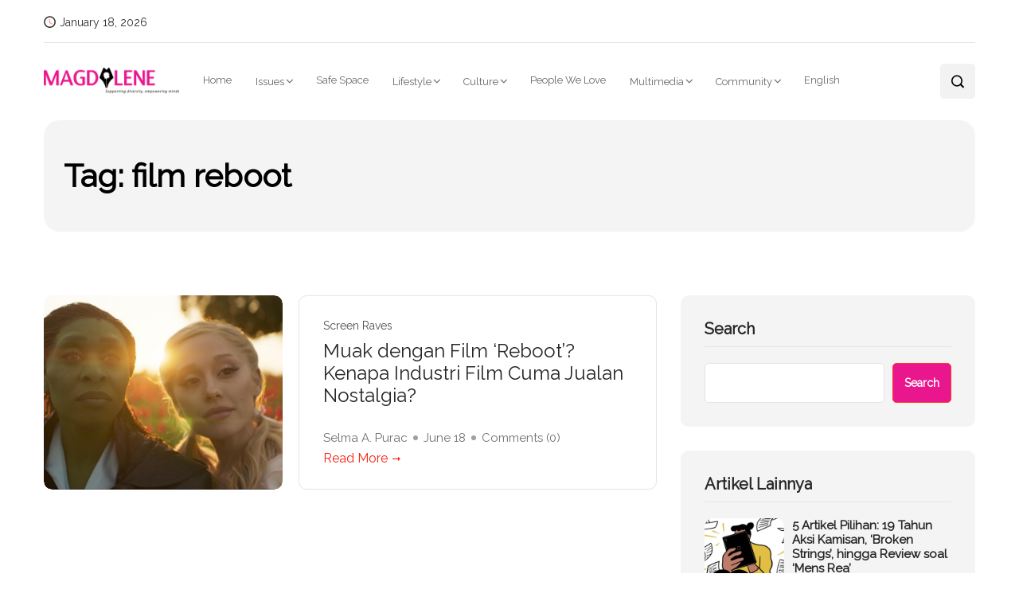

--- FILE ---
content_type: text/html; charset=UTF-8
request_url: https://magdalene.co/tag/film-reboot/
body_size: 23235
content:
<!DOCTYPE html>
  <html lang="id-ID"> 
    <head>
        <meta charset="UTF-8">
        <meta name="viewport" content="width=device-width, initial-scale=1, maximum-scale=1">
		
<!-- Author Meta Tags by Molongui Authorship, visit: https://wordpress.org/plugins/molongui-authorship/ -->
<!-- /Molongui Authorship -->

<meta name='robots' content='index, follow, max-image-preview:large, max-snippet:-1, max-video-preview:-1' />
	<style>img:is([sizes="auto" i], [sizes^="auto," i]) { contain-intrinsic-size: 3000px 1500px }</style>
	
	<!-- This site is optimized with the Yoast SEO Premium plugin v20.10 (Yoast SEO v24.9) - https://yoast.com/wordpress/plugins/seo/ -->
	<title>film reboot Archives - Magdalene.co</title>
	<link rel="canonical" href="https://magdalene.co/tag/film-reboot/" />
	<meta property="og:locale" content="id_ID" />
	<meta property="og:type" content="article" />
	<meta property="og:title" content="film reboot Archives" />
	<meta property="og:url" content="https://magdalene.co/tag/film-reboot/" />
	<meta property="og:site_name" content="Magdalene.co" />
	<meta name="twitter:card" content="summary_large_image" />
	<script type="application/ld+json" class="yoast-schema-graph">{"@context":"https://schema.org","@graph":[{"@type":"CollectionPage","@id":"https://magdalene.co/tag/film-reboot/","url":"https://magdalene.co/tag/film-reboot/","name":"film reboot Archives - Magdalene.co","isPartOf":{"@id":"https://magdalene.co/#website"},"primaryImageOfPage":{"@id":"https://magdalene.co/tag/film-reboot/#primaryimage"},"image":{"@id":"https://magdalene.co/tag/film-reboot/#primaryimage"},"thumbnailUrl":"https://magdalene.co/wp-content/uploads/2024/06/Screenshot-2024-06-18-at-08.45.11.png","breadcrumb":{"@id":"https://magdalene.co/tag/film-reboot/#breadcrumb"},"inLanguage":"id-ID"},{"@type":"ImageObject","inLanguage":"id-ID","@id":"https://magdalene.co/tag/film-reboot/#primaryimage","url":"https://magdalene.co/wp-content/uploads/2024/06/Screenshot-2024-06-18-at-08.45.11.png","contentUrl":"https://magdalene.co/wp-content/uploads/2024/06/Screenshot-2024-06-18-at-08.45.11.png","width":2178,"height":1042,"caption":"Sumber: IMDB"},{"@type":"BreadcrumbList","@id":"https://magdalene.co/tag/film-reboot/#breadcrumb","itemListElement":[{"@type":"ListItem","position":1,"name":"Home","item":"https://magdalene.co/"},{"@type":"ListItem","position":2,"name":"film reboot"}]},{"@type":"WebSite","@id":"https://magdalene.co/#website","url":"https://magdalene.co/","name":"Magdalene.co","description":"a bilingual online magazine that educates, empowers and push for a more equal society through solution-driven journalism.","publisher":{"@id":"https://magdalene.co/#organization"},"potentialAction":[{"@type":"SearchAction","target":{"@type":"EntryPoint","urlTemplate":"https://magdalene.co/?s={search_term_string}"},"query-input":{"@type":"PropertyValueSpecification","valueRequired":true,"valueName":"search_term_string"}}],"inLanguage":"id-ID"},{"@type":"Organization","@id":"https://magdalene.co/#organization","name":"Magdalene.co","url":"https://magdalene.co/","logo":{"@type":"ImageObject","inLanguage":"id-ID","@id":"https://magdalene.co/#/schema/logo/image/","url":"https://magdalene.co/wp-content/uploads/2022/07/cropped-cropped-cropped-magdalene-logo-new.png","contentUrl":"https://magdalene.co/wp-content/uploads/2022/07/cropped-cropped-cropped-magdalene-logo-new.png","width":768,"height":145,"caption":"Magdalene.co"},"image":{"@id":"https://magdalene.co/#/schema/logo/image/"}}]}</script>
	<!-- / Yoast SEO Premium plugin. -->


<link rel='dns-prefetch' href='//fonts.googleapis.com' />
<link rel="alternate" type="application/rss+xml" title="Magdalene.co &raquo; Feed" href="https://magdalene.co/feed/" />
<link rel="alternate" type="application/rss+xml" title="Magdalene.co &raquo; Comments Feed" href="https://magdalene.co/comments/feed/" />
<link rel="alternate" type="application/rss+xml" title="Magdalene.co &raquo; film reboot Tag Feed" href="https://magdalene.co/tag/film-reboot/feed/" />
<script type="text/javascript">
/* <![CDATA[ */
window._wpemojiSettings = {"baseUrl":"https:\/\/s.w.org\/images\/core\/emoji\/15.0.3\/72x72\/","ext":".png","svgUrl":"https:\/\/s.w.org\/images\/core\/emoji\/15.0.3\/svg\/","svgExt":".svg","source":{"concatemoji":"https:\/\/magdalene.co\/wp-includes\/js\/wp-emoji-release.min.js?ver=941479233cca2e3c4082d2efc5e8774b"}};
/*! This file is auto-generated */
!function(i,n){var o,s,e;function c(e){try{var t={supportTests:e,timestamp:(new Date).valueOf()};sessionStorage.setItem(o,JSON.stringify(t))}catch(e){}}function p(e,t,n){e.clearRect(0,0,e.canvas.width,e.canvas.height),e.fillText(t,0,0);var t=new Uint32Array(e.getImageData(0,0,e.canvas.width,e.canvas.height).data),r=(e.clearRect(0,0,e.canvas.width,e.canvas.height),e.fillText(n,0,0),new Uint32Array(e.getImageData(0,0,e.canvas.width,e.canvas.height).data));return t.every(function(e,t){return e===r[t]})}function u(e,t,n){switch(t){case"flag":return n(e,"\ud83c\udff3\ufe0f\u200d\u26a7\ufe0f","\ud83c\udff3\ufe0f\u200b\u26a7\ufe0f")?!1:!n(e,"\ud83c\uddfa\ud83c\uddf3","\ud83c\uddfa\u200b\ud83c\uddf3")&&!n(e,"\ud83c\udff4\udb40\udc67\udb40\udc62\udb40\udc65\udb40\udc6e\udb40\udc67\udb40\udc7f","\ud83c\udff4\u200b\udb40\udc67\u200b\udb40\udc62\u200b\udb40\udc65\u200b\udb40\udc6e\u200b\udb40\udc67\u200b\udb40\udc7f");case"emoji":return!n(e,"\ud83d\udc26\u200d\u2b1b","\ud83d\udc26\u200b\u2b1b")}return!1}function f(e,t,n){var r="undefined"!=typeof WorkerGlobalScope&&self instanceof WorkerGlobalScope?new OffscreenCanvas(300,150):i.createElement("canvas"),a=r.getContext("2d",{willReadFrequently:!0}),o=(a.textBaseline="top",a.font="600 32px Arial",{});return e.forEach(function(e){o[e]=t(a,e,n)}),o}function t(e){var t=i.createElement("script");t.src=e,t.defer=!0,i.head.appendChild(t)}"undefined"!=typeof Promise&&(o="wpEmojiSettingsSupports",s=["flag","emoji"],n.supports={everything:!0,everythingExceptFlag:!0},e=new Promise(function(e){i.addEventListener("DOMContentLoaded",e,{once:!0})}),new Promise(function(t){var n=function(){try{var e=JSON.parse(sessionStorage.getItem(o));if("object"==typeof e&&"number"==typeof e.timestamp&&(new Date).valueOf()<e.timestamp+604800&&"object"==typeof e.supportTests)return e.supportTests}catch(e){}return null}();if(!n){if("undefined"!=typeof Worker&&"undefined"!=typeof OffscreenCanvas&&"undefined"!=typeof URL&&URL.createObjectURL&&"undefined"!=typeof Blob)try{var e="postMessage("+f.toString()+"("+[JSON.stringify(s),u.toString(),p.toString()].join(",")+"));",r=new Blob([e],{type:"text/javascript"}),a=new Worker(URL.createObjectURL(r),{name:"wpTestEmojiSupports"});return void(a.onmessage=function(e){c(n=e.data),a.terminate(),t(n)})}catch(e){}c(n=f(s,u,p))}t(n)}).then(function(e){for(var t in e)n.supports[t]=e[t],n.supports.everything=n.supports.everything&&n.supports[t],"flag"!==t&&(n.supports.everythingExceptFlag=n.supports.everythingExceptFlag&&n.supports[t]);n.supports.everythingExceptFlag=n.supports.everythingExceptFlag&&!n.supports.flag,n.DOMReady=!1,n.readyCallback=function(){n.DOMReady=!0}}).then(function(){return e}).then(function(){var e;n.supports.everything||(n.readyCallback(),(e=n.source||{}).concatemoji?t(e.concatemoji):e.wpemoji&&e.twemoji&&(t(e.twemoji),t(e.wpemoji)))}))}((window,document),window._wpemojiSettings);
/* ]]> */
</script>
<style id='wp-emoji-styles-inline-css' type='text/css'>

	img.wp-smiley, img.emoji {
		display: inline !important;
		border: none !important;
		box-shadow: none !important;
		height: 1em !important;
		width: 1em !important;
		margin: 0 0.07em !important;
		vertical-align: -0.1em !important;
		background: none !important;
		padding: 0 !important;
	}
</style>
<link rel='stylesheet' id='wp-block-library-css' href='https://magdalene.co/wp-includes/css/dist/block-library/style.min.css?ver=941479233cca2e3c4082d2efc5e8774b' type='text/css' media='all' />
<style id='wp-block-library-theme-inline-css' type='text/css'>
.wp-block-audio :where(figcaption){color:#555;font-size:13px;text-align:center}.is-dark-theme .wp-block-audio :where(figcaption){color:#ffffffa6}.wp-block-audio{margin:0 0 1em}.wp-block-code{border:1px solid #ccc;border-radius:4px;font-family:Menlo,Consolas,monaco,monospace;padding:.8em 1em}.wp-block-embed :where(figcaption){color:#555;font-size:13px;text-align:center}.is-dark-theme .wp-block-embed :where(figcaption){color:#ffffffa6}.wp-block-embed{margin:0 0 1em}.blocks-gallery-caption{color:#555;font-size:13px;text-align:center}.is-dark-theme .blocks-gallery-caption{color:#ffffffa6}:root :where(.wp-block-image figcaption){color:#555;font-size:13px;text-align:center}.is-dark-theme :root :where(.wp-block-image figcaption){color:#ffffffa6}.wp-block-image{margin:0 0 1em}.wp-block-pullquote{border-bottom:4px solid;border-top:4px solid;color:currentColor;margin-bottom:1.75em}.wp-block-pullquote cite,.wp-block-pullquote footer,.wp-block-pullquote__citation{color:currentColor;font-size:.8125em;font-style:normal;text-transform:uppercase}.wp-block-quote{border-left:.25em solid;margin:0 0 1.75em;padding-left:1em}.wp-block-quote cite,.wp-block-quote footer{color:currentColor;font-size:.8125em;font-style:normal;position:relative}.wp-block-quote:where(.has-text-align-right){border-left:none;border-right:.25em solid;padding-left:0;padding-right:1em}.wp-block-quote:where(.has-text-align-center){border:none;padding-left:0}.wp-block-quote.is-large,.wp-block-quote.is-style-large,.wp-block-quote:where(.is-style-plain){border:none}.wp-block-search .wp-block-search__label{font-weight:700}.wp-block-search__button{border:1px solid #ccc;padding:.375em .625em}:where(.wp-block-group.has-background){padding:1.25em 2.375em}.wp-block-separator.has-css-opacity{opacity:.4}.wp-block-separator{border:none;border-bottom:2px solid;margin-left:auto;margin-right:auto}.wp-block-separator.has-alpha-channel-opacity{opacity:1}.wp-block-separator:not(.is-style-wide):not(.is-style-dots){width:100px}.wp-block-separator.has-background:not(.is-style-dots){border-bottom:none;height:1px}.wp-block-separator.has-background:not(.is-style-wide):not(.is-style-dots){height:2px}.wp-block-table{margin:0 0 1em}.wp-block-table td,.wp-block-table th{word-break:normal}.wp-block-table :where(figcaption){color:#555;font-size:13px;text-align:center}.is-dark-theme .wp-block-table :where(figcaption){color:#ffffffa6}.wp-block-video :where(figcaption){color:#555;font-size:13px;text-align:center}.is-dark-theme .wp-block-video :where(figcaption){color:#ffffffa6}.wp-block-video{margin:0 0 1em}:root :where(.wp-block-template-part.has-background){margin-bottom:0;margin-top:0;padding:1.25em 2.375em}
</style>
<style id='classic-theme-styles-inline-css' type='text/css'>
/*! This file is auto-generated */
.wp-block-button__link{color:#fff;background-color:#32373c;border-radius:9999px;box-shadow:none;text-decoration:none;padding:calc(.667em + 2px) calc(1.333em + 2px);font-size:1.125em}.wp-block-file__button{background:#32373c;color:#fff;text-decoration:none}
</style>
<style id='global-styles-inline-css' type='text/css'>
:root{--wp--preset--aspect-ratio--square: 1;--wp--preset--aspect-ratio--4-3: 4/3;--wp--preset--aspect-ratio--3-4: 3/4;--wp--preset--aspect-ratio--3-2: 3/2;--wp--preset--aspect-ratio--2-3: 2/3;--wp--preset--aspect-ratio--16-9: 16/9;--wp--preset--aspect-ratio--9-16: 9/16;--wp--preset--color--black: #000000;--wp--preset--color--cyan-bluish-gray: #abb8c3;--wp--preset--color--white: #ffffff;--wp--preset--color--pale-pink: #f78da7;--wp--preset--color--vivid-red: #cf2e2e;--wp--preset--color--luminous-vivid-orange: #ff6900;--wp--preset--color--luminous-vivid-amber: #fcb900;--wp--preset--color--light-green-cyan: #7bdcb5;--wp--preset--color--vivid-green-cyan: #00d084;--wp--preset--color--pale-cyan-blue: #8ed1fc;--wp--preset--color--vivid-cyan-blue: #0693e3;--wp--preset--color--vivid-purple: #9b51e0;--wp--preset--gradient--vivid-cyan-blue-to-vivid-purple: linear-gradient(135deg,rgba(6,147,227,1) 0%,rgb(155,81,224) 100%);--wp--preset--gradient--light-green-cyan-to-vivid-green-cyan: linear-gradient(135deg,rgb(122,220,180) 0%,rgb(0,208,130) 100%);--wp--preset--gradient--luminous-vivid-amber-to-luminous-vivid-orange: linear-gradient(135deg,rgba(252,185,0,1) 0%,rgba(255,105,0,1) 100%);--wp--preset--gradient--luminous-vivid-orange-to-vivid-red: linear-gradient(135deg,rgba(255,105,0,1) 0%,rgb(207,46,46) 100%);--wp--preset--gradient--very-light-gray-to-cyan-bluish-gray: linear-gradient(135deg,rgb(238,238,238) 0%,rgb(169,184,195) 100%);--wp--preset--gradient--cool-to-warm-spectrum: linear-gradient(135deg,rgb(74,234,220) 0%,rgb(151,120,209) 20%,rgb(207,42,186) 40%,rgb(238,44,130) 60%,rgb(251,105,98) 80%,rgb(254,248,76) 100%);--wp--preset--gradient--blush-light-purple: linear-gradient(135deg,rgb(255,206,236) 0%,rgb(152,150,240) 100%);--wp--preset--gradient--blush-bordeaux: linear-gradient(135deg,rgb(254,205,165) 0%,rgb(254,45,45) 50%,rgb(107,0,62) 100%);--wp--preset--gradient--luminous-dusk: linear-gradient(135deg,rgb(255,203,112) 0%,rgb(199,81,192) 50%,rgb(65,88,208) 100%);--wp--preset--gradient--pale-ocean: linear-gradient(135deg,rgb(255,245,203) 0%,rgb(182,227,212) 50%,rgb(51,167,181) 100%);--wp--preset--gradient--electric-grass: linear-gradient(135deg,rgb(202,248,128) 0%,rgb(113,206,126) 100%);--wp--preset--gradient--midnight: linear-gradient(135deg,rgb(2,3,129) 0%,rgb(40,116,252) 100%);--wp--preset--font-size--small: 13px;--wp--preset--font-size--medium: 20px;--wp--preset--font-size--large: 36px;--wp--preset--font-size--x-large: 42px;--wp--preset--spacing--20: 0.44rem;--wp--preset--spacing--30: 0.67rem;--wp--preset--spacing--40: 1rem;--wp--preset--spacing--50: 1.5rem;--wp--preset--spacing--60: 2.25rem;--wp--preset--spacing--70: 3.38rem;--wp--preset--spacing--80: 5.06rem;--wp--preset--shadow--natural: 6px 6px 9px rgba(0, 0, 0, 0.2);--wp--preset--shadow--deep: 12px 12px 50px rgba(0, 0, 0, 0.4);--wp--preset--shadow--sharp: 6px 6px 0px rgba(0, 0, 0, 0.2);--wp--preset--shadow--outlined: 6px 6px 0px -3px rgba(255, 255, 255, 1), 6px 6px rgba(0, 0, 0, 1);--wp--preset--shadow--crisp: 6px 6px 0px rgba(0, 0, 0, 1);}:where(.is-layout-flex){gap: 0.5em;}:where(.is-layout-grid){gap: 0.5em;}body .is-layout-flex{display: flex;}.is-layout-flex{flex-wrap: wrap;align-items: center;}.is-layout-flex > :is(*, div){margin: 0;}body .is-layout-grid{display: grid;}.is-layout-grid > :is(*, div){margin: 0;}:where(.wp-block-columns.is-layout-flex){gap: 2em;}:where(.wp-block-columns.is-layout-grid){gap: 2em;}:where(.wp-block-post-template.is-layout-flex){gap: 1.25em;}:where(.wp-block-post-template.is-layout-grid){gap: 1.25em;}.has-black-color{color: var(--wp--preset--color--black) !important;}.has-cyan-bluish-gray-color{color: var(--wp--preset--color--cyan-bluish-gray) !important;}.has-white-color{color: var(--wp--preset--color--white) !important;}.has-pale-pink-color{color: var(--wp--preset--color--pale-pink) !important;}.has-vivid-red-color{color: var(--wp--preset--color--vivid-red) !important;}.has-luminous-vivid-orange-color{color: var(--wp--preset--color--luminous-vivid-orange) !important;}.has-luminous-vivid-amber-color{color: var(--wp--preset--color--luminous-vivid-amber) !important;}.has-light-green-cyan-color{color: var(--wp--preset--color--light-green-cyan) !important;}.has-vivid-green-cyan-color{color: var(--wp--preset--color--vivid-green-cyan) !important;}.has-pale-cyan-blue-color{color: var(--wp--preset--color--pale-cyan-blue) !important;}.has-vivid-cyan-blue-color{color: var(--wp--preset--color--vivid-cyan-blue) !important;}.has-vivid-purple-color{color: var(--wp--preset--color--vivid-purple) !important;}.has-black-background-color{background-color: var(--wp--preset--color--black) !important;}.has-cyan-bluish-gray-background-color{background-color: var(--wp--preset--color--cyan-bluish-gray) !important;}.has-white-background-color{background-color: var(--wp--preset--color--white) !important;}.has-pale-pink-background-color{background-color: var(--wp--preset--color--pale-pink) !important;}.has-vivid-red-background-color{background-color: var(--wp--preset--color--vivid-red) !important;}.has-luminous-vivid-orange-background-color{background-color: var(--wp--preset--color--luminous-vivid-orange) !important;}.has-luminous-vivid-amber-background-color{background-color: var(--wp--preset--color--luminous-vivid-amber) !important;}.has-light-green-cyan-background-color{background-color: var(--wp--preset--color--light-green-cyan) !important;}.has-vivid-green-cyan-background-color{background-color: var(--wp--preset--color--vivid-green-cyan) !important;}.has-pale-cyan-blue-background-color{background-color: var(--wp--preset--color--pale-cyan-blue) !important;}.has-vivid-cyan-blue-background-color{background-color: var(--wp--preset--color--vivid-cyan-blue) !important;}.has-vivid-purple-background-color{background-color: var(--wp--preset--color--vivid-purple) !important;}.has-black-border-color{border-color: var(--wp--preset--color--black) !important;}.has-cyan-bluish-gray-border-color{border-color: var(--wp--preset--color--cyan-bluish-gray) !important;}.has-white-border-color{border-color: var(--wp--preset--color--white) !important;}.has-pale-pink-border-color{border-color: var(--wp--preset--color--pale-pink) !important;}.has-vivid-red-border-color{border-color: var(--wp--preset--color--vivid-red) !important;}.has-luminous-vivid-orange-border-color{border-color: var(--wp--preset--color--luminous-vivid-orange) !important;}.has-luminous-vivid-amber-border-color{border-color: var(--wp--preset--color--luminous-vivid-amber) !important;}.has-light-green-cyan-border-color{border-color: var(--wp--preset--color--light-green-cyan) !important;}.has-vivid-green-cyan-border-color{border-color: var(--wp--preset--color--vivid-green-cyan) !important;}.has-pale-cyan-blue-border-color{border-color: var(--wp--preset--color--pale-cyan-blue) !important;}.has-vivid-cyan-blue-border-color{border-color: var(--wp--preset--color--vivid-cyan-blue) !important;}.has-vivid-purple-border-color{border-color: var(--wp--preset--color--vivid-purple) !important;}.has-vivid-cyan-blue-to-vivid-purple-gradient-background{background: var(--wp--preset--gradient--vivid-cyan-blue-to-vivid-purple) !important;}.has-light-green-cyan-to-vivid-green-cyan-gradient-background{background: var(--wp--preset--gradient--light-green-cyan-to-vivid-green-cyan) !important;}.has-luminous-vivid-amber-to-luminous-vivid-orange-gradient-background{background: var(--wp--preset--gradient--luminous-vivid-amber-to-luminous-vivid-orange) !important;}.has-luminous-vivid-orange-to-vivid-red-gradient-background{background: var(--wp--preset--gradient--luminous-vivid-orange-to-vivid-red) !important;}.has-very-light-gray-to-cyan-bluish-gray-gradient-background{background: var(--wp--preset--gradient--very-light-gray-to-cyan-bluish-gray) !important;}.has-cool-to-warm-spectrum-gradient-background{background: var(--wp--preset--gradient--cool-to-warm-spectrum) !important;}.has-blush-light-purple-gradient-background{background: var(--wp--preset--gradient--blush-light-purple) !important;}.has-blush-bordeaux-gradient-background{background: var(--wp--preset--gradient--blush-bordeaux) !important;}.has-luminous-dusk-gradient-background{background: var(--wp--preset--gradient--luminous-dusk) !important;}.has-pale-ocean-gradient-background{background: var(--wp--preset--gradient--pale-ocean) !important;}.has-electric-grass-gradient-background{background: var(--wp--preset--gradient--electric-grass) !important;}.has-midnight-gradient-background{background: var(--wp--preset--gradient--midnight) !important;}.has-small-font-size{font-size: var(--wp--preset--font-size--small) !important;}.has-medium-font-size{font-size: var(--wp--preset--font-size--medium) !important;}.has-large-font-size{font-size: var(--wp--preset--font-size--large) !important;}.has-x-large-font-size{font-size: var(--wp--preset--font-size--x-large) !important;}
:where(.wp-block-post-template.is-layout-flex){gap: 1.25em;}:where(.wp-block-post-template.is-layout-grid){gap: 1.25em;}
:where(.wp-block-columns.is-layout-flex){gap: 2em;}:where(.wp-block-columns.is-layout-grid){gap: 2em;}
:root :where(.wp-block-pullquote){font-size: 1.5em;line-height: 1.6;}
</style>
<link rel='stylesheet' id='absolute-reviews-css' href='https://magdalene.co/wp-content/plugins/absolute-reviews/public/css/absolute-reviews-public.css?ver=1.1.5' type='text/css' media='all' />
<link rel='stylesheet' id='embedpress-style-css' href='https://magdalene.co/wp-content/plugins/embedpress/assets/css/embedpress.css?ver=4.2.3' type='text/css' media='all' />
<link rel='stylesheet' id='dashicons-css' href='https://magdalene.co/wp-includes/css/dashicons.min.css?ver=941479233cca2e3c4082d2efc5e8774b' type='text/css' media='all' />
<link rel='stylesheet' id='post-views-counter-frontend-css' href='https://magdalene.co/wp-content/plugins/post-views-counter/css/frontend.min.css?ver=1.4.7' type='text/css' media='all' />
<link rel='stylesheet' id='SFSImainCss-css' href='https://magdalene.co/wp-content/plugins/ultimate-social-media-icons/css/sfsi-style.css?ver=2.9.5' type='text/css' media='all' />
<link rel='stylesheet' id='font-awesome-css' href='https://magdalene.co/wp-content/plugins/elementor/assets/lib/font-awesome/css/font-awesome.min.css?ver=4.7.0' type='text/css' media='all' />
<link rel='stylesheet' id='icon-font-css' href='https://magdalene.co/wp-content/themes/evior/assets/css/icon-font.css?ver=941479233cca2e3c4082d2efc5e8774b' type='text/css' media='all' />
<link rel='stylesheet' id='remix-icon-css' href='https://magdalene.co/wp-content/themes/evior/assets/css/remix-icon.css?ver=941479233cca2e3c4082d2efc5e8774b' type='text/css' media='all' />
<link rel='stylesheet' id='animate-css' href='https://magdalene.co/wp-content/themes/evior/assets/css/animate.css?ver=941479233cca2e3c4082d2efc5e8774b' type='text/css' media='all' />
<link rel='stylesheet' id='magnific-popup-css' href='https://magdalene.co/wp-content/themes/evior/assets/css/magnific-popup.css?ver=941479233cca2e3c4082d2efc5e8774b' type='text/css' media='all' />
<link rel='stylesheet' id='owl-carousel-css' href='https://magdalene.co/wp-content/themes/evior/assets/css/owl.carousel.min.css?ver=941479233cca2e3c4082d2efc5e8774b' type='text/css' media='all' />
<link rel='stylesheet' id='owl-theme-css' href='https://magdalene.co/wp-content/themes/evior/assets/css/owl.theme.min.css?ver=941479233cca2e3c4082d2efc5e8774b' type='text/css' media='all' />
<link rel='stylesheet' id='slick-css' href='https://magdalene.co/wp-content/themes/evior/assets/css/slick.css?ver=941479233cca2e3c4082d2efc5e8774b' type='text/css' media='all' />
<link rel='stylesheet' id='slicknav-css' href='https://magdalene.co/wp-content/themes/evior/assets/css/slicknav.css?ver=941479233cca2e3c4082d2efc5e8774b' type='text/css' media='all' />
<link rel='stylesheet' id='swiper-css' href='https://magdalene.co/wp-content/themes/evior/assets/css/swiper.min.css?ver=941479233cca2e3c4082d2efc5e8774b' type='text/css' media='all' />
<link rel='stylesheet' id='flickity-css' href='https://magdalene.co/wp-content/themes/evior/assets/css/flickity.min.css?ver=941479233cca2e3c4082d2efc5e8774b' type='text/css' media='all' />
<link rel='stylesheet' id='bootstrap-css' href='https://magdalene.co/wp-content/themes/evior/assets/css/bootstrap.min.css?ver=4.0' type='text/css' media='all' />
<link rel='stylesheet' id='theme-fonts-css' href='https://magdalene.co/wp-content/themes/evior/assets/css/theme-fonts.css?ver=1.0' type='text/css' media='all' />
<link rel='stylesheet' id='evior-main-css' href='https://magdalene.co/wp-content/themes/evior/assets/css/main.css?ver=941479233cca2e3c4082d2efc5e8774b' type='text/css' media='all' />
<link rel='stylesheet' id='evior-responsive-css' href='https://magdalene.co/wp-content/themes/evior/assets/css/responsive.css?ver=941479233cca2e3c4082d2efc5e8774b' type='text/css' media='all' />
<link rel='stylesheet' id='evior-style-css' href='https://magdalene.co/wp-content/themes/evior/style.css?ver=941479233cca2e3c4082d2efc5e8774b' type='text/css' media='all' />
<link rel='stylesheet' id='evior-custom-style-css' href='https://magdalene.co/wp-content/themes/evior/assets/css/custom-style.css?ver=941479233cca2e3c4082d2efc5e8774b' type='text/css' media='all' />
<style id='evior-custom-style-inline-css' type='text/css'>
.top-promo-area {
			
			background-image   : url();
			background-position: center center;
			background-repeat  : no-repeat;
			background-size    : cover;
			background-attachment  : scroll;
			
			
			background-color  : rgba(255,53,36,1);
			
			
			
			
		} .theme_img_cat_Itemlist span.category-btnn:hover, .subscribe-form input[type="submit"], .header-subscribe-btn a, .search_form_main button, .header_search_wrap .search_main:hover, .home-tag-widgett .tagcloud a:hover, .blog-post-comment .comment-respond .comment-form .btn-comments, .theme_author_Socials a, .blog-post-cat.sblog_catt_design a:hover {background: #ea168e!important;} .blog-sidebar .widget_search form button {background-color: #ea168e!important;}.post-grid-content-two h3.post-title a:hover, .blog-post-grid-wrapper.blog-post-grid-wrapper-four .news-post-grid-content h3.post-title a:hover, .blog-post-grid-wrapper.blog-post-grid-wrapper-four .news-post-grid-content h3.post-title a:hover, .video-post-block-content h3.post-title a:hover, .post-wrapper.cat-layout-main-list .post-list-medium-content h3.post-title a:hover, #theme-header-three .mainmenu ul li a:hover, .header-top-btn a:hover, .htop_social a:hover, .category-box a:hover, .grid-content-bottom .category-box a:hover, .slide-arrow-left.slick-arrow, .slide-arrow-right.slick-arrow, .theme_footer_Widegts .footer-widget ul li a:hover, .cat-read-more-btn a.read_more_Btutton, .theme_blog_nav_Title a:hover, .blog-details-content ul li::marker, .blog-post-cat.sblog_catt_design a, ul.footer-nav li a:hover {color: #ea168e!important;}.home-tag-widgett .tagcloud a:hover, .featured-slider-2-nav .slider-post-thumb.slick-current img {border-color: #ea168e!important;}
					.cat-item-17536 span.post_count {background-color : #ffbc00 !important;} 
				
					.cat-item-114 span.post_count {background-color : #ffbc00 !important;} 
				
					.cat-item-522 span.post_count {background-color : #ffbc00 !important;} 
				
					.cat-item-79 span.post_count {background-color : #ffbc00 !important;} 
				
					.cat-item-72 span.post_count {background-color : #ffbc00 !important;} 
				
					.cat-item-73 span.post_count {background-color : #ffbc00 !important;} 
				
					.cat-item-288 span.post_count {background-color : #ffbc00 !important;} 
				
					.cat-item-58 span.post_count {background-color : #ffbc00 !important;} 
				
					.cat-item-17180 span.post_count {background-color : #ffbc00 !important;} 
				
					.cat-item-18 span.post_count {background-color : #ffbc00 !important;} 
				
					.cat-item-77 span.post_count {background-color : #ffbc00 !important;} 
				
					.cat-item-10810 span.post_count {background-color : #ffbc00 !important;} 
				
					.cat-item-80 span.post_count {background-color : #ffbc00 !important;} 
				
					.cat-item-12064 span.post_count {background-color : #ffbc00 !important;} 
				
					.cat-item-74 span.post_count {background-color : #ffbc00 !important;} 
				
					.cat-item-63 span.post_count {background-color : #ffbc00 !important;} 
				
					.cat-item-61 span.post_count {background-color : #ffbc00 !important;} 
				
					.cat-item-69 span.post_count {background-color : #ffbc00 !important;} 
				
					.cat-item-64 span.post_count {background-color : #ffbc00 !important;} 
				
					.cat-item-16027 span.post_count {background-color : #ffbc00 !important;} 
				
					.cat-item-65 span.post_count {background-color : #ffbc00 !important;} 
				
					.cat-item-78 span.post_count {background-color : #ffbc00 !important;} 
				
					.cat-item-75 span.post_count {background-color : #ffbc00 !important;} 
				
					.cat-item-55 span.post_count {background-color : #ffbc00 !important;} 
				
					.cat-item-71 span.post_count {background-color : #ffbc00 !important;} 
				
					.cat-item-24 span.post_count {background-color : #ffbc00 !important;} 
				
					.cat-item-67 span.post_count {background-color : #ffbc00 !important;} 
				
					.cat-item-23920 span.post_count {background-color : #ffbc00 !important;} 
				
					.cat-item-121 span.post_count {background-color : #ffbc00 !important;} 
				
					.cat-item-59 span.post_count {background-color : #ffbc00 !important;} 
				
					.cat-item-113 span.post_count {background-color : #ffbc00 !important;} 
				
					.cat-item-120 span.post_count {background-color : #ffbc00 !important;} 
				
					.cat-item-57 span.post_count {background-color : #ffbc00 !important;} 
				
					.cat-item-124 span.post_count {background-color : #ffbc00 !important;} 
				
					.cat-item-76 span.post_count {background-color : #ffbc00 !important;} 
				
					.cat-item-60 span.post_count {background-color : #ffbc00 !important;} 
				
					.cat-item-70 span.post_count {background-color : #ffbc00 !important;} 
				
					.cat-item-125 span.post_count {background-color : #ffbc00 !important;} 
				
					.cat-item-62 span.post_count {background-color : #ffbc00 !important;} 
				
					.cat-item-56 span.post_count {background-color : #ffbc00 !important;} 
				
					.cat-item-68 span.post_count {background-color : #ffbc00 !important;} 
				
					.cat-item-12065 span.post_count {background-color : #ffbc00 !important;} 
				
					.cat-item-66 span.post_count {background-color : #ffbc00 !important;} 
				
					.cat-item-1 span.post_count {background-color : #FFFFFF !important;} 
				
</style>
<style id='akismet-widget-style-inline-css' type='text/css'>

			.a-stats {
				--akismet-color-mid-green: #357b49;
				--akismet-color-white: #fff;
				--akismet-color-light-grey: #f6f7f7;

				max-width: 350px;
				width: auto;
			}

			.a-stats * {
				all: unset;
				box-sizing: border-box;
			}

			.a-stats strong {
				font-weight: 600;
			}

			.a-stats a.a-stats__link,
			.a-stats a.a-stats__link:visited,
			.a-stats a.a-stats__link:active {
				background: var(--akismet-color-mid-green);
				border: none;
				box-shadow: none;
				border-radius: 8px;
				color: var(--akismet-color-white);
				cursor: pointer;
				display: block;
				font-family: -apple-system, BlinkMacSystemFont, 'Segoe UI', 'Roboto', 'Oxygen-Sans', 'Ubuntu', 'Cantarell', 'Helvetica Neue', sans-serif;
				font-weight: 500;
				padding: 12px;
				text-align: center;
				text-decoration: none;
				transition: all 0.2s ease;
			}

			/* Extra specificity to deal with TwentyTwentyOne focus style */
			.widget .a-stats a.a-stats__link:focus {
				background: var(--akismet-color-mid-green);
				color: var(--akismet-color-white);
				text-decoration: none;
			}

			.a-stats a.a-stats__link:hover {
				filter: brightness(110%);
				box-shadow: 0 4px 12px rgba(0, 0, 0, 0.06), 0 0 2px rgba(0, 0, 0, 0.16);
			}

			.a-stats .count {
				color: var(--akismet-color-white);
				display: block;
				font-size: 1.5em;
				line-height: 1.4;
				padding: 0 13px;
				white-space: nowrap;
			}
		
</style>
<link rel='stylesheet' id='csf-google-web-fonts-css' href='//fonts.googleapis.com/css?family=Raleway:400&#038;display=swap' type='text/css' media='all' />
<script type="text/javascript" src="https://magdalene.co/wp-includes/js/jquery/jquery.min.js?ver=3.7.1" id="jquery-core-js"></script>
<script type="text/javascript" src="https://magdalene.co/wp-includes/js/jquery/jquery-migrate.min.js?ver=3.4.1" id="jquery-migrate-js"></script>
<script type="text/javascript" id="mo2fa_elementor_script-js-extra">
/* <![CDATA[ */
var my_ajax_object = {"ajax_url":"https:\/\/magdalene.co\/login\/","nonce":"8f068a0af6","mo2f_login_option":"0","mo2f_enable_login_with_2nd_factor":""};
/* ]]> */
</script>
<script type="text/javascript" src="https://magdalene.co/wp-content/plugins/miniorange-2-factor-authentication/includes/js/mo2fa_elementor.min.js?ver=6.0.9" id="mo2fa_elementor_script-js"></script>
<link rel="https://api.w.org/" href="https://magdalene.co/wp-json/" /><link rel="alternate" title="JSON" type="application/json" href="https://magdalene.co/wp-json/wp/v2/tags/17257" /><link rel="EditURI" type="application/rsd+xml" title="RSD" href="https://magdalene.co/xmlrpc.php?rsd" />
		<link rel="preload" href="https://magdalene.co/wp-content/plugins/absolute-reviews/fonts/absolute-reviews-icons.woff" as="font" type="font/woff" crossorigin>
		<!-- Google tag (gtag.js) -->
<script async src="https://www.googletagmanager.com/gtag/js?id=G-YH679N96CX"></script>
<script>
  window.dataLayer = window.dataLayer || [];
  function gtag(){dataLayer.push(arguments);}
  gtag('js', new Date());

  gtag('config', 'G-YH679N96CX');
</script>



<meta name="follow.[base64]" content="g5MfZBx687cC8FWEjyPv"/>        <style>
            .molongui-disabled-link
            {
                border-bottom: none !important;
                text-decoration: none !important;
                color: inherit !important;
                cursor: inherit !important;
            }
            .molongui-disabled-link:hover,
            .molongui-disabled-link:hover span
            {
                border-bottom: none !important;
                text-decoration: none !important;
                color: inherit !important;
                cursor: inherit !important;
            }
        </style>
        <style type="text/css">body{font-family:"Raleway";color:#555555;font-weight:normal;font-size:17px;line-height:26px;}h1{font-family:"Raleway";color:#272727;font-weight:normal;text-align:left;font-size:42px;line-height:50px;}h2{font-family:"Raleway";color:#272727;font-weight:normal;text-align:left;font-size:28px;line-height:36px;}h3{font-family:"Raleway";color:#272727;font-weight:normal;text-align:left;font-size:24px;line-height:28px;}h4{font-family:"Raleway";color:#272727;font-weight:normal;text-align:left;font-size:18px;line-height:28px;}h5{font-family:"Raleway";color:#272727;font-weight:normal;text-align:left;font-size:14px;line-height:24px;}h6{font-family:"Raleway";color:#272727;font-weight:normal;text-align:left;font-size:14px;line-height:28px;}.main-container.blog-spacing{padding-top:80px;padding-right:0px;padding-bottom:80px;padding-left:0px;}.main-container.cat-page-spacing{padding-top:80px;padding-right:0px;padding-bottom:80px;padding-left:0px;}.single-one-bwrap{padding-top:40px;padding-right:0px;padding-bottom:80px;padding-left:0px;}body{background-color:#fff;}body{color:#555555;}#preloader{background:#ea168e!important;}.backto{background-color:#ea168e!important;}.theme_footer_Widegts{color:#F1F4F7;}</style><link rel="icon" href="https://magdalene.co/wp-content/uploads/2024/12/cropped-logo-magdalene-32x32.png" sizes="32x32" />
<link rel="icon" href="https://magdalene.co/wp-content/uploads/2024/12/cropped-logo-magdalene-192x192.png" sizes="192x192" />
<link rel="apple-touch-icon" href="https://magdalene.co/wp-content/uploads/2024/12/cropped-logo-magdalene-180x180.png" />
<meta name="msapplication-TileImage" content="https://magdalene.co/wp-content/uploads/2024/12/cropped-logo-magdalene-270x270.png" />
		<style type="text/css" id="wp-custom-css">
			.footer_one_Widget, .footer_five_Widget {
    -ms-flex: 0 0 25%;
    flex: 0 0 25%;
    max-width: 25%;
}

.footer_two_Widget, .footer_three_Widget, .footer_four_Widget {
    -ms-flex: 0 0 16.666667%;
    flex: 0 0 16.666667%;
    max-width: 16.666667%;
}

body.admin-bar .body-inner-content {
    margin-top: 0px;
}

.single-blog-content blockquote {
    border-radius: 10px;
}

blockquote::before, .blockquote::before {
    top: 45px;
    font-weight: 700;
}

.blog-details-content figure.wp-block-image.size-large {
    margin-top: 30px;
    margin-bottom: 35px;
}

.blog-details-content figure.wp-block-image.size-large img {
    border-radius: 10px;
}

.post-wrapper.cat-layout-main-list .category-box {
    margin-bottom: 0px; 
}

.post-gridstyle-two .post-grid-content-two h3.post-title {
    margin-bottom: 9px!important;
}

.custom-hide-excerpt .blog-post-grid-wrapper .post-excerpt-box p {
    color: #fff!important;
}

.blog-post-grid-wrapper .news-post-grid-content h3.post-title {
    margin-bottom: 8px!important;
}

.video-post-block-content h3.post-title {
    margin-bottom: 8px!important;
}

.post-wrapper.cat-layout-main-list .category-box a:after {
	display: none;
}

@media (max-width: 991px) {
	.header_search_wrap .search_form_main {
		z-index: 1000;
	}

}

a.button.product_type_simple.add_to_cart_button.ajax_add_to_cart.custom-cart-btn.loading:after {animation: none; top:17px;}
@media (max-width: 600px) { 
	
.featured-full-slider-nav-wrapp {
    display: none!important;
}

.post-content-overlay h3.post-title {
    font-size: 20px;
    line-height: 24px;
    max-width: 100%; 
	}

.theme-featured-slider-wrapper .arrow-cover {
    left: 10px;
    bottom: 30px;
}	
	
.theme-featured-slider-wrapper .thumb-overlay.position-relative {
    min-height: 375px!important;
}
	
}
.subscribe-text h3 {
    font-size: 24px;
    font-weight: 700;
}
.subscribe-text p {
    font-size: 15px;
}

@media (max-width: 575px)
.logo.theme-logo img {
    max-width: 250px;
}

.nav_wrap_three .mainmenu ul li a {
    color: #686868;
    font-size: 13px;
    line-height: 1;
    padding: 0 15px;
}

@media (min-width: 1200px)
.container {
    max-width: 1300px;
}

body.page .theme-page-spacing .entry-content b, body.page .theme-page-spacing .entry-content strong {
    font-weight: 600;
    color: #FFF;
}

.recent-post-list-inner.recent_post_Content h3 a {
    color: #272727;
    font-size: 15px;
}

.theme_blog_nav_Title a {
    margin-bottom: 0;
    color: #272727;
    word-break: break-all;
    font-size: 16px;
	  width: 98%;
}

.elementor *, .elementor :after, .elementor :before {
    box-sizing: border-box;
    border-radius: 15px;
}

.elementor-widget-image img {
    vertical-align: middle;
    display: inline-block;
    border-radius: 15px;
}

.bx-wrapper .bx-controls-direction a {
    position: absolute;
    top: 50%;
    margin-top: -16px;
    outline: 0;
    width: 32px;
    height: 32px;
    text-indent: -9999px;
    z-index: 10;
}

a.slicknav_btn {
    background: #ff5ba5;
    border-radius: 0;
    margin: 3px 1px 15px;
    position: relative;
    top: -71px;
    right: 9px;
    border-radius: 6px;
}

body.page .theme-page-spacing .entry-content b, body.page .theme-page-spacing .entry-content strong {
    font-weight: 700;
    color: #FFF;
}

		</style>
		    </head>
	
	
    <body data-rsssl=1 class="archive tag tag-film-reboot tag-17257 wp-custom-logo sp-easy-accordion-enabled sfsi_actvite_theme_default sidebar-active elementor-default elementor-kit-10" >
		
		
		<!-- Theme Preloader -->
				<div id="preloader">
			<div class="loader loader-1">
			  <div class="loader-outter"></div>
			  <div class="loader-inner"></div>
			</div>
		</div>
		
		<!-- Post Progressbar -->
		<div class="evior-progress-container">
			<div class="evior-progress-bar" id="eviorBar"></div>
		</div>



		<div class="body-inner-content">
      
		

<header id="theme-header-three" class="theme_header__Top header-area breaking_header_Top header-three-wrapperr stick-top">
	
	
		<div class="top-header-area">
		<div class="container">
			<div class="row align-items-center">
				<div class="col-md-6 col-sm-6">
				
										
										<div class="header-date">
						January 18, 2026					</div>
										
				</div>
				<div class="col-md-6 col-sm-6 text-right header-top-right-box">
					
										
										
					
				</div>
			</div>
		</div>	
	</div>



	
		
	<div class="header-divider-three divider-hidden"></div> 
	
	<div class="theme-header-wrap-main logo-area">
		<div class="container">
			<div class="row align-items-center">
				<div class="col-lg-2 col-md-12">
				
					<div class="logo theme-logo">
													<a href="https://magdalene.co/" class="logo">
									<img class="img-fluid" src="https://magdalene.co/wp-content/uploads/2022/07/cropped-cropped-cropped-magdalene-logo-new.png" alt="">
								</a>
						    					</div>

				</div>
				
				<div class="col-lg-9 col-md-12 nav-design-twoo megamenu-col-wrapper">
					<div class="nav-menu-wrapper">
						<div class="container nav-wrapp-two nav_wrap_two nav_wrap_three">
							<div class="evior-responsive-menu"></div>
							<div class="mainmenu">
								<nav class="nav-main-wrap"><ul id="primary-menu" class="theme-main-menu"><li id="menu-item-3427" class="menu-item menu-item-type-post_type menu-item-object-page menu-item-home menu-item-3427 megamenu-wrapper evior-post-type-post"><a href="https://magdalene.co/">Home</a></li>
<li id="menu-item-3428" class="menu-item menu-item-type-taxonomy menu-item-object-category menu-item-has-children menu-item-3428 megamenu-wrapper evior-post-type-post has-dropdown"><a href="https://magdalene.co/category/issues/">Issues</a>
<ul class="evior-submenu">
	<li id="menu-item-38040" class="menu-item menu-item-type-taxonomy menu-item-object-category menu-item-38040 megamenu-wrapper evior-post-type-post"><a href="https://magdalene.co/category/issues/history/">History</a></li>
	<li id="menu-item-24881" class="menu-item menu-item-type-taxonomy menu-item-object-category menu-item-24881 megamenu-wrapper evior-post-type-post"><a href="https://magdalene.co/category/issues/election-2024/">Election 2024</a></li>
	<li id="menu-item-24891" class="menu-item menu-item-type-taxonomy menu-item-object-category menu-item-24891 megamenu-wrapper evior-post-type-post"><a href="https://magdalene.co/category/issues/environment/">Environment</a></li>
	<li id="menu-item-3431" class="menu-item menu-item-type-taxonomy menu-item-object-category menu-item-3431 megamenu-wrapper evior-post-type-post"><a href="https://magdalene.co/category/issues/politics-and-society/">Politics &amp; Society</a></li>
	<li id="menu-item-3430" class="menu-item menu-item-type-taxonomy menu-item-object-category menu-item-3430 megamenu-wrapper evior-post-type-post"><a href="https://magdalene.co/category/issues/gender-and-sexuality/">Gender &amp; Sexuality</a></li>
	<li id="menu-item-3432" class="menu-item menu-item-type-taxonomy menu-item-object-category menu-item-3432 megamenu-wrapper evior-post-type-post"><a href="https://magdalene.co/category/issues/relationship/">Relationship</a></li>
	<li id="menu-item-24892" class="menu-item menu-item-type-taxonomy menu-item-object-category menu-item-24892 megamenu-wrapper evior-post-type-post"><a href="https://magdalene.co/category/issues/technology/">Technology</a></li>
	<li id="menu-item-3429" class="menu-item menu-item-type-taxonomy menu-item-object-category menu-item-3429 megamenu-wrapper evior-post-type-post"><a href="https://magdalene.co/category/issues/feminism-a-to-z/">Feminism A to Z</a></li>
</ul>
</li>
<li id="menu-item-3444" class="menu-item menu-item-type-taxonomy menu-item-object-category menu-item-3444 megamenu-wrapper evior-post-type-post"><a href="https://magdalene.co/category/safe-space/">Safe Space</a></li>
<li id="menu-item-3433" class="menu-item menu-item-type-taxonomy menu-item-object-category menu-item-has-children menu-item-3433 megamenu-wrapper evior-post-type-post has-dropdown"><a href="https://magdalene.co/category/lifestyle/">Lifestyle</a>
<ul class="evior-submenu">
	<li id="menu-item-3434" class="menu-item menu-item-type-taxonomy menu-item-object-category menu-item-3434 megamenu-wrapper evior-post-type-post"><a href="https://magdalene.co/category/lifestyle/health/">Health</a></li>
	<li id="menu-item-13664" class="menu-item menu-item-type-taxonomy menu-item-object-category menu-item-13664 megamenu-wrapper evior-post-type-post"><a href="https://magdalene.co/category/lifestyle/beauty/">Beauty</a></li>
	<li id="menu-item-3435" class="menu-item menu-item-type-taxonomy menu-item-object-category menu-item-3435 megamenu-wrapper evior-post-type-post"><a href="https://magdalene.co/category/lifestyle/horoscope/">Horoscope</a></li>
	<li id="menu-item-3437" class="menu-item menu-item-type-taxonomy menu-item-object-category menu-item-3437 megamenu-wrapper evior-post-type-post"><a href="https://magdalene.co/category/lifestyle/travel-and-leisure/">Travel &amp; Leisure</a></li>
	<li id="menu-item-3436" class="menu-item menu-item-type-taxonomy menu-item-object-category menu-item-3436 megamenu-wrapper evior-post-type-post"><a href="https://magdalene.co/category/lifestyle/madge-pcr/">Madge PCR</a></li>
</ul>
</li>
<li id="menu-item-3438" class="menu-item menu-item-type-taxonomy menu-item-object-category menu-item-has-children menu-item-3438 megamenu-wrapper evior-post-type-post has-dropdown"><a href="https://magdalene.co/category/culture/">Culture</a>
<ul class="evior-submenu">
	<li id="menu-item-3443" class="menu-item menu-item-type-taxonomy menu-item-object-category menu-item-3443 megamenu-wrapper evior-post-type-post"><a href="https://magdalene.co/category/culture/screen-raves/">Screen Raves</a></li>
	<li id="menu-item-3440" class="menu-item menu-item-type-taxonomy menu-item-object-category menu-item-3440 megamenu-wrapper evior-post-type-post"><a href="https://magdalene.co/category/culture/graphic-series/">Graphic Series</a></li>
	<li id="menu-item-3442" class="menu-item menu-item-type-taxonomy menu-item-object-category menu-item-3442 megamenu-wrapper evior-post-type-post"><a href="https://magdalene.co/category/culture/prose-and-poem/">Prose &amp; Poem</a></li>
	<li id="menu-item-3441" class="menu-item menu-item-type-taxonomy menu-item-object-category menu-item-3441 megamenu-wrapper evior-post-type-post"><a href="https://magdalene.co/category/culture/korean-wave/">Korean Wave</a></li>
	<li id="menu-item-3439" class="menu-item menu-item-type-taxonomy menu-item-object-category menu-item-3439 megamenu-wrapper evior-post-type-post"><a href="https://magdalene.co/category/culture/boys-love/">Boys&#8217; Love</a></li>
</ul>
</li>
<li id="menu-item-3445" class="menu-item menu-item-type-taxonomy menu-item-object-category menu-item-3445 megamenu-wrapper evior-post-type-post"><a href="https://magdalene.co/category/people-we-love/">People We Love</a></li>
<li id="menu-item-3450" class="menu-item menu-item-type-taxonomy menu-item-object-category menu-item-has-children menu-item-3450 megamenu-wrapper evior-post-type-post has-dropdown"><a href="https://magdalene.co/category/multimedia/">Multimedia</a>
<ul class="evior-submenu">
	<li id="menu-item-13666" class="menu-item menu-item-type-custom menu-item-object-custom menu-item-13666 megamenu-wrapper evior-post-type-post"><a href="https://magdalene.co/DataJournalism">Data Journalism</a></li>
	<li id="menu-item-3454" class="menu-item menu-item-type-taxonomy menu-item-object-category menu-item-3454 megamenu-wrapper evior-post-type-post"><a href="https://magdalene.co/category/multimedia/podcast/">Podcast</a></li>
	<li id="menu-item-3453" class="menu-item menu-item-type-taxonomy menu-item-object-category menu-item-3453 megamenu-wrapper evior-post-type-post"><a href="https://magdalene.co/category/multimedia/infographic/">Infographic</a></li>
	<li id="menu-item-4761" class="menu-item menu-item-type-taxonomy menu-item-object-category menu-item-4761 megamenu-wrapper evior-post-type-post"><a href="https://magdalene.co/category/multimedia/quiz/">Quiz</a></li>
</ul>
</li>
<li id="menu-item-3446" class="menu-item menu-item-type-taxonomy menu-item-object-category menu-item-has-children menu-item-3446 megamenu-wrapper evior-post-type-post has-dropdown"><a href="https://magdalene.co/category/community/">Community</a>
<ul class="evior-submenu">
	<li id="menu-item-55073" class="menu-item menu-item-type-custom menu-item-object-custom menu-item-55073 megamenu-wrapper evior-post-type-post"><a href="https://magdalene.co/merch/">Magdalene Merch</a></li>
	<li id="menu-item-3447" class="menu-item menu-item-type-taxonomy menu-item-object-category menu-item-3447 megamenu-wrapper evior-post-type-post"><a href="https://magdalene.co/category/community/brand-news/">Brand News</a></li>
	<li id="menu-item-40993" class="menu-item menu-item-type-taxonomy menu-item-object-category menu-item-40993 megamenu-wrapper evior-post-type-post"><a href="https://magdalene.co/category/community/community-update/">Community Update</a></li>
	<li id="menu-item-3449" class="menu-item menu-item-type-taxonomy menu-item-object-category menu-item-3449 megamenu-wrapper evior-post-type-post"><a href="https://magdalene.co/category/community/instatree/">Instatree</a></li>
	<li id="menu-item-3448" class="menu-item menu-item-type-taxonomy menu-item-object-category menu-item-3448 megamenu-wrapper evior-post-type-post"><a href="https://magdalene.co/category/community/events/">Events</a></li>
</ul>
</li>
<li id="menu-item-54771" class="menu-item menu-item-type-taxonomy menu-item-object-category menu-item-54771 megamenu-wrapper evior-post-type-post"><a href="https://magdalene.co/category/english/">English</a></li>
</ul></nav>							</div>
						</div>
					</div>	
				</div>
				
				
				<div class="col-lg-1">
					<div class="header-right-content text-right">

											
						
						<div class="header_search_wrap">
							<div class="search_main">
								<i class="icofont-search-1" style=""></i>
								<span style="display: none;"><i class="icofont-close-line"></i></span>
							</div>
							<div class="search_form_main">
								<form role="search" method="get" action="https://magdalene.co/">
									<input type="text" class="hsearch-input" value="" name="s" placeholder="Search ..." required />
									<button type="submit" id="searchsubmitt" class="hsearch-button"><i class="icofont-search-1"></i></button>
								</form>
							</div>
						</div>

												
												

						
						
						
					</div>
				</div>
			</div>
		</div>
	</div>
	
	
	
</header>




		
    <!-- Archive Breadcrumb -->
    <div class="theme-breadcrumb__Wrapper theme-breacrumb-area">
        <div class="container">
            <div class="row justify-content-center">
                <div class="col-md-12">
					<h1 class="theme-breacrumb-title">
						 Tag: <span>film reboot</span>					</h1>
					<div class="breaccrumb-inner">
											</div>
                </div>
            </div>
        </div>
    </div>
    <!-- Archive Breadcrumb End -->
	
	<section id="main-content" class="blog main-container blog-spacing" role="main">
		<div class="container">
			<div class="row">
				<div class="col-lg-8 col-md-12">
					<div class="category-layout-two main-blog-layout blog-new-layout theme-layout-mainn">
										
													
	<div class="post-wrapper cat-layout-main-list post-41249 post type-post status-publish format-standard has-post-thumbnail hentry category-screen-raves tag-apa-itu-film-reboot tag-film-nostalgia tag-film-reboot tag-film-remake">
		
				<div class="post-thumbnail">
			<a href="https://magdalene.co/story/film-reboot-kenapa-laku/" class="post-grid-thumbnail-two">
				<img class="img-fluid" src="https://magdalene.co/wp-content/uploads/2024/06/Screenshot-2024-06-18-at-08.45.11.png" alt="Muak dengan Film &#8216;Reboot&#8217;? Kenapa Industri Film Cuma Jualan Nostalgia?">
			</a>
		</div>
			
		<div class="post-list-medium-content">
		
			<div class="category-box">
				 
   
	 

	
	<a class="news-cat_Name" href="https://magdalene.co/category/culture/screen-raves/">
		Screen Raves	</a>
   
				</div>
	
			<h3 class="post-title">
				<a href="https://magdalene.co/story/film-reboot-kenapa-laku/">Muak dengan Film &#8216;Reboot&#8217;? Kenapa Industri Film Cuma Jualan Nostalgia?</a>
			</h3>

			<div class="post-meta-items meta-top-thumbb">

				<div class="author-name">
					<a href="#molongui-disabled-link">Selma A. Purac</a>				</div>
				
				<div class="date-box">
					June 18				</div>
				
				<div class="post_number__Comment">
					<a class="evior-comment" href="https://magdalene.co/story/film-reboot-kenapa-laku/#respond">
						Comments (<span class="comment">0</span>)					</a>
				</div>
				
			</div>
			
			<div class="cat-read-more-btn">
				
				<div style="clear:both"></div><a href="https://magdalene.co/story/film-reboot-kenapa-laku/" class="read_more_Btutton">Read More<i class="icofont-long-arrow-right"></i></a>				
			</div>
		</div>
		
	</div>
												
						<div class="theme-pagination-style">
													</div>
						
												
					</div>
				</div>

				

   <div class="col-lg-4 col-md-12">
      <div id="sidebar" class="sidebar blog-sidebar">
         <div id="block-74" class="widget widget_block widget_search"><form role="search" method="get" action="https://magdalene.co/" class="wp-block-search__button-outside wp-block-search__text-button wp-block-search"    ><label class="wp-block-search__label" for="wp-block-search__input-1" >Search</label><div class="wp-block-search__inside-wrapper " ><input class="wp-block-search__input" id="wp-block-search__input-1" placeholder="" value="" type="search" name="s" required /><button aria-label="Search" class="wp-block-search__button wp-element-button" type="submit" >Search</button></div></form></div><div id="theme_recent_posts-4" class="widget widget_theme_recent_posts"><h3 class="widget-title">Artikel Lainnya</h3>				
                    <div class="recent-post-blog-item">
                                                    <div class="recent-postthumb">
                                <a href="https://magdalene.co/story/lima-berita-pilihan-pekan-ini-113/"><img width="1016" height="500" src="https://magdalene.co/wp-content/uploads/2023/01/Kumpulan-Artikel_Karina-Tungari_Magdalene-1.webp" class="attachment-full size-full wp-post-image" alt="" decoding="async" loading="lazy" srcset="https://magdalene.co/wp-content/uploads/2023/01/Kumpulan-Artikel_Karina-Tungari_Magdalene-1.webp 1016w, https://magdalene.co/wp-content/uploads/2023/01/Kumpulan-Artikel_Karina-Tungari_Magdalene-1-300x148.webp 300w, https://magdalene.co/wp-content/uploads/2023/01/Kumpulan-Artikel_Karina-Tungari_Magdalene-1-768x378.webp 768w" sizes="auto, (max-width: 1016px) 100vw, 1016px" /></a>
                            </div>
                                                <div class="recent-post-list-inner recent_post_Content">
                            <h3><a href="https://magdalene.co/story/lima-berita-pilihan-pekan-ini-113/">5 Artikel Pilihan: 19 Tahun Aksi Kamisan, ‘Broken Strings’, hingga Review soal ‘Mens Rea’</a></h3>
							
							<p>1.  19 Tahun Aksi Kamisan: Lawan Impunitas dan Pemutihan Kejahatan Negara Seruan “Siapa yang kita </p>
							
							<div class="recent-post-meta">
								<ul class="recent-posts-meta-list">
																			<li>January 16, 2026</li>
																													<li>10 Min Read</li>
																	</ul>
							</div>
                       
                        </div>
                    </div>
					
					
                				
                    <div class="recent-post-blog-item">
                                                    <div class="recent-postthumb">
                                <a href="https://magdalene.co/story/intan-paramaditha-gugat-patriarki-lewat-horor-feminis/"><img width="2560" height="1440" src="https://magdalene.co/wp-content/uploads/2026/01/IMG_3095-1-scaled.jpg" class="attachment-full size-full wp-post-image" alt="" decoding="async" loading="lazy" srcset="https://magdalene.co/wp-content/uploads/2026/01/IMG_3095-1-scaled.jpg 2560w, https://magdalene.co/wp-content/uploads/2026/01/IMG_3095-1-300x169.jpg 300w, https://magdalene.co/wp-content/uploads/2026/01/IMG_3095-1-1024x576.jpg 1024w, https://magdalene.co/wp-content/uploads/2026/01/IMG_3095-1-768x432.jpg 768w, https://magdalene.co/wp-content/uploads/2026/01/IMG_3095-1-1536x864.jpg 1536w, https://magdalene.co/wp-content/uploads/2026/01/IMG_3095-1-2048x1152.jpg 2048w" sizes="auto, (max-width: 2560px) 100vw, 2560px" /></a>
                            </div>
                                                <div class="recent-post-list-inner recent_post_Content">
                            <h3><a href="https://magdalene.co/story/intan-paramaditha-gugat-patriarki-lewat-horor-feminis/">Horor, Tubuh, dan Perempuan: Dua Jam Bersama Intan Paramaditha </a></h3>
							
							<p>Sejak sekolah dasar, ruang kelas telah jadi tempat doktrin kebencian terhadap tubuh perempuan. Guru-guru mengajarkan </p>
							
							<div class="recent-post-meta">
								<ul class="recent-posts-meta-list">
																			<li>January 15, 2026</li>
																													<li>10 Min Read</li>
																	</ul>
							</div>
                       
                        </div>
                    </div>
					
					
                				
                    <div class="recent-post-blog-item">
                                                    <div class="recent-postthumb">
                                <a href="https://magdalene.co/story/aksi-kamisan-19-tahun/"><img width="819" height="498" src="https://magdalene.co/wp-content/uploads/2026/01/aksi-kamisan-19-tahun.jpeg" class="attachment-full size-full wp-post-image" alt="" decoding="async" loading="lazy" srcset="https://magdalene.co/wp-content/uploads/2026/01/aksi-kamisan-19-tahun.jpeg 819w, https://magdalene.co/wp-content/uploads/2026/01/aksi-kamisan-19-tahun-300x182.jpeg 300w, https://magdalene.co/wp-content/uploads/2026/01/aksi-kamisan-19-tahun-768x467.jpeg 768w" sizes="auto, (max-width: 819px) 100vw, 819px" /></a>
                            </div>
                                                <div class="recent-post-list-inner recent_post_Content">
                            <h3><a href="https://magdalene.co/story/aksi-kamisan-19-tahun/">19 Tahun Aksi Kamisan: Lawan Impunitas dan Pemutihan Kejahatan Negara </a></h3>
							
							<p>Seruan “Siapa yang kita lawan? Soeharto! Prabowo!” menggema di depan Istana Presiden pada (15/1) dalam </p>
							
							<div class="recent-post-meta">
								<ul class="recent-posts-meta-list">
																			<li>January 15, 2026</li>
																													<li>10 Min Read</li>
																	</ul>
							</div>
                       
                        </div>
                    </div>
					
					
                				
                    <div class="recent-post-blog-item">
                                                    <div class="recent-postthumb">
                                <a href="https://magdalene.co/story/dapur-krisis-iklim-kerja-perempuan/"><img width="2560" height="1260" src="https://magdalene.co/wp-content/uploads/2025/09/Bencana-Alam_Karina-Tungari_Magdalene-scaled.webp" class="attachment-full size-full wp-post-image" alt="" decoding="async" loading="lazy" srcset="https://magdalene.co/wp-content/uploads/2025/09/Bencana-Alam_Karina-Tungari_Magdalene-scaled.webp 2560w, https://magdalene.co/wp-content/uploads/2025/09/Bencana-Alam_Karina-Tungari_Magdalene-300x148.webp 300w, https://magdalene.co/wp-content/uploads/2025/09/Bencana-Alam_Karina-Tungari_Magdalene-1024x504.webp 1024w, https://magdalene.co/wp-content/uploads/2025/09/Bencana-Alam_Karina-Tungari_Magdalene-768x378.webp 768w, https://magdalene.co/wp-content/uploads/2025/09/Bencana-Alam_Karina-Tungari_Magdalene-1536x756.webp 1536w, https://magdalene.co/wp-content/uploads/2025/09/Bencana-Alam_Karina-Tungari_Magdalene-2048x1008.webp 2048w" sizes="auto, (max-width: 2560px) 100vw, 2560px" /></a>
                            </div>
                                                <div class="recent-post-list-inner recent_post_Content">
                            <h3><a href="https://magdalene.co/story/dapur-krisis-iklim-kerja-perempuan/">Dapur di Tengah Krisis Iklim: Kerja Perempuan yang Luput dari Anggaran </a></h3>
							
							<p>Banjir dan longsor yang terus terjadi belakangan, sering dibaca sebagai bencana ekologis. Namun di balik </p>
							
							<div class="recent-post-meta">
								<ul class="recent-posts-meta-list">
																			<li>January 15, 2026</li>
																													<li>10 Min Read</li>
																	</ul>
							</div>
                       
                        </div>
                    </div>
					
					
                				
                    <div class="recent-post-blog-item">
                                                    <div class="recent-postthumb">
                                <a href="https://magdalene.co/story/broken-strings-relasi-kuasa-victim-blaming/"><img width="1366" height="768" src="https://magdalene.co/wp-content/uploads/2026/01/cover-artikel-15.webp" class="attachment-full size-full wp-post-image" alt="" decoding="async" loading="lazy" srcset="https://magdalene.co/wp-content/uploads/2026/01/cover-artikel-15.webp 1366w, https://magdalene.co/wp-content/uploads/2026/01/cover-artikel-15-300x169.webp 300w, https://magdalene.co/wp-content/uploads/2026/01/cover-artikel-15-1024x576.webp 1024w, https://magdalene.co/wp-content/uploads/2026/01/cover-artikel-15-768x432.webp 768w" sizes="auto, (max-width: 1366px) 100vw, 1366px" /></a>
                            </div>
                                                <div class="recent-post-list-inner recent_post_Content">
                            <h3><a href="https://magdalene.co/story/broken-strings-relasi-kuasa-victim-blaming/">Bagaimana Media Jadi Sponsor Kekerasan: Pelajaran Penting Usai Baca ‘Broken Strings’ </a></h3>
							
							<p>Semalam saya menamatkan Broken Strings: Fragments of a Stolen Youth karya Aurelie Moeremans. Buku digital </p>
							
							<div class="recent-post-meta">
								<ul class="recent-posts-meta-list">
																			<li>January 15, 2026</li>
																													<li>10 Min Read</li>
																	</ul>
							</div>
                       
                        </div>
                    </div>
					
					
                				
                    <div class="recent-post-blog-item">
                                                    <div class="recent-postthumb">
                                <a href="https://magdalene.co/story/iqbal-damanik-aktivis-content-creator-diteror-lapor-polisi/"><img width="2096" height="1127" src="https://magdalene.co/wp-content/uploads/2025/10/Aksi-Massa-Demonstrasi-Gerakan-Aktivisme-Pemerintah_SarahArifin.webp" class="attachment-full size-full wp-post-image" alt="" decoding="async" loading="lazy" srcset="https://magdalene.co/wp-content/uploads/2025/10/Aksi-Massa-Demonstrasi-Gerakan-Aktivisme-Pemerintah_SarahArifin.webp 2096w, https://magdalene.co/wp-content/uploads/2025/10/Aksi-Massa-Demonstrasi-Gerakan-Aktivisme-Pemerintah_SarahArifin-300x161.webp 300w, https://magdalene.co/wp-content/uploads/2025/10/Aksi-Massa-Demonstrasi-Gerakan-Aktivisme-Pemerintah_SarahArifin-1024x551.webp 1024w, https://magdalene.co/wp-content/uploads/2025/10/Aksi-Massa-Demonstrasi-Gerakan-Aktivisme-Pemerintah_SarahArifin-768x413.webp 768w, https://magdalene.co/wp-content/uploads/2025/10/Aksi-Massa-Demonstrasi-Gerakan-Aktivisme-Pemerintah_SarahArifin-1536x826.webp 1536w, https://magdalene.co/wp-content/uploads/2025/10/Aksi-Massa-Demonstrasi-Gerakan-Aktivisme-Pemerintah_SarahArifin-2048x1101.webp 2048w" sizes="auto, (max-width: 2096px) 100vw, 2096px" /></a>
                            </div>
                                                <div class="recent-post-list-inner recent_post_Content">
                            <h3><a href="https://magdalene.co/story/iqbal-damanik-aktivis-content-creator-diteror-lapor-polisi/">Jadi Korban Teror, Aktivis dan Kreator Konten Lapor Polisi </a></h3>
							
							<p>Didampingi Tim Advokasi untuk Demokrasi (TAUD), aktivis Greenpeace Iqbal Damanik serta influencer Yansen Oposipit melapor </p>
							
							<div class="recent-post-meta">
								<ul class="recent-posts-meta-list">
																			<li>January 15, 2026</li>
																													<li>10 Min Read</li>
																	</ul>
							</div>
                       
                        </div>
                    </div>
					
					
                				
                    <div class="recent-post-blog-item">
                                                    <div class="recent-postthumb">
                                <a href="https://magdalene.co/story/glorifikasi-nikah-muda-oleh-influencer-berusia-19-tahun/"><img width="819" height="500" src="https://magdalene.co/wp-content/uploads/2026/01/Pernikahan-bawah-umur_Karina-Tungari_Magdalene-copy.webp" class="attachment-full size-full wp-post-image" alt="" decoding="async" loading="lazy" srcset="https://magdalene.co/wp-content/uploads/2026/01/Pernikahan-bawah-umur_Karina-Tungari_Magdalene-copy.webp 819w, https://magdalene.co/wp-content/uploads/2026/01/Pernikahan-bawah-umur_Karina-Tungari_Magdalene-copy-300x183.webp 300w, https://magdalene.co/wp-content/uploads/2026/01/Pernikahan-bawah-umur_Karina-Tungari_Magdalene-copy-768x469.webp 768w, https://magdalene.co/wp-content/uploads/2026/01/Pernikahan-bawah-umur_Karina-Tungari_Magdalene-copy-770x470.webp 770w" sizes="auto, (max-width: 819px) 100vw, 819px" /></a>
                            </div>
                                                <div class="recent-post-list-inner recent_post_Content">
                            <h3><a href="https://magdalene.co/story/glorifikasi-nikah-muda-oleh-influencer-berusia-19-tahun/">Ini yang Mau Aku Bilang pada Diriku Versi 19 Tahun yang Mendambakan Nikah Muda</a></h3>
							
							<p>Saat remaja, aku bercita-cita untuk menikah di usia 20-an. Bahkan cita-cita ini sudah aku simpan </p>
							
							<div class="recent-post-meta">
								<ul class="recent-posts-meta-list">
																			<li>January 15, 2026</li>
																													<li>10 Min Read</li>
																	</ul>
							</div>
                       
                        </div>
                    </div>
					
					
                				
                    <div class="recent-post-blog-item">
                                                    <div class="recent-postthumb">
                                <a href="https://magdalene.co/story/hasil-putusan-sidang-laras-faizati/"><img width="814" height="575" src="https://magdalene.co/wp-content/uploads/2026/01/WhatsApp-Image-2026-01-15-at-13.43.29.jpeg" class="attachment-full size-full wp-post-image" alt="" decoding="async" loading="lazy" srcset="https://magdalene.co/wp-content/uploads/2026/01/WhatsApp-Image-2026-01-15-at-13.43.29.jpeg 814w, https://magdalene.co/wp-content/uploads/2026/01/WhatsApp-Image-2026-01-15-at-13.43.29-300x212.jpeg 300w, https://magdalene.co/wp-content/uploads/2026/01/WhatsApp-Image-2026-01-15-at-13.43.29-768x543.jpeg 768w" sizes="auto, (max-width: 814px) 100vw, 814px" /></a>
                            </div>
                                                <div class="recent-post-list-inner recent_post_Content">
                            <h3><a href="https://magdalene.co/story/hasil-putusan-sidang-laras-faizati/">Hasil Putusan Laras Faizati: Bersalah dengan Pidana Pengawasan di Luar Penjara</a></h3>
							
							<p>Laras Faizati, 26, tahanan politik yang ditangkap pasca-aksi Agustus 2025, menjalani sidang terakhirnya pada (15/1) </p>
							
							<div class="recent-post-meta">
								<ul class="recent-posts-meta-list">
																			<li>January 15, 2026</li>
																													<li>10 Min Read</li>
																	</ul>
							</div>
                       
                        </div>
                    </div>
					
					
                				
                    <div class="recent-post-blog-item">
                                                    <div class="recent-postthumb">
                                <a href="https://magdalene.co/story/pandji-dipolisikan-mens-rea-apa-isinya/"><img width="819" height="485" src="https://magdalene.co/wp-content/uploads/2026/01/pandji-mens-rea.jpg" class="attachment-full size-full wp-post-image" alt="" decoding="async" loading="lazy" srcset="https://magdalene.co/wp-content/uploads/2026/01/pandji-mens-rea.jpg 819w, https://magdalene.co/wp-content/uploads/2026/01/pandji-mens-rea-300x178.jpg 300w, https://magdalene.co/wp-content/uploads/2026/01/pandji-mens-rea-768x455.jpg 768w" sizes="auto, (max-width: 819px) 100vw, 819px" /></a>
                            </div>
                                                <div class="recent-post-list-inner recent_post_Content">
                            <h3><a href="https://magdalene.co/story/pandji-dipolisikan-mens-rea-apa-isinya/">‘Mens Rea’: Fakta Lama dan Kepanikan Moral yang Enggak Perlu</a></h3>
							
							<p>Suatu ketika, klip pertunjukan stand-up comedy special Pandji Pragiwaksono berjudul Mens Rea – bahasa latin </p>
							
							<div class="recent-post-meta">
								<ul class="recent-posts-meta-list">
																			<li>January 15, 2026</li>
																													<li>10 Min Read</li>
																	</ul>
							</div>
                       
                        </div>
                    </div>
					
					
                				
                    <div class="recent-post-blog-item">
                                                    <div class="recent-postthumb">
                                <a href="https://magdalene.co/story/tren-kurus-ekstrem-kembali-naik/"><img width="1740" height="950" src="https://magdalene.co/wp-content/uploads/2023/04/skinnybody.jpg" class="attachment-full size-full wp-post-image" alt="" decoding="async" loading="lazy" srcset="https://magdalene.co/wp-content/uploads/2023/04/skinnybody.jpg 1740w, https://magdalene.co/wp-content/uploads/2023/04/skinnybody-300x164.jpg 300w, https://magdalene.co/wp-content/uploads/2023/04/skinnybody-1024x559.jpg 1024w, https://magdalene.co/wp-content/uploads/2023/04/skinnybody-768x419.jpg 768w, https://magdalene.co/wp-content/uploads/2023/04/skinnybody-1536x839.jpg 1536w" sizes="auto, (max-width: 1740px) 100vw, 1740px" /></a>
                            </div>
                                                <div class="recent-post-list-inner recent_post_Content">
                            <h3><a href="https://magdalene.co/story/tren-kurus-ekstrem-kembali-naik/">‘Thin is in!’, ‘SkinnyTok’, dan Kembalinya Standar Cantik Kurus Ekstrem </a></h3>
							
							<p>Dunia hiburan global dikejutkan oleh transformasi fisik yang drastis dari jajaran pemeran utama film musikal </p>
							
							<div class="recent-post-meta">
								<ul class="recent-posts-meta-list">
																			<li>January 15, 2026</li>
																													<li>10 Min Read</li>
																	</ul>
							</div>
                       
                        </div>
                    </div>
					
					
                				
                    <div class="recent-post-blog-item">
                                                    <div class="recent-postthumb">
                                <a href="https://magdalene.co/story/review-drakor-dynamite-kiss/"><img width="819" height="460" src="https://magdalene.co/wp-content/uploads/2026/01/dynamite-kiss.webp" class="attachment-full size-full wp-post-image" alt="" decoding="async" loading="lazy" srcset="https://magdalene.co/wp-content/uploads/2026/01/dynamite-kiss.webp 819w, https://magdalene.co/wp-content/uploads/2026/01/dynamite-kiss-300x168.webp 300w, https://magdalene.co/wp-content/uploads/2026/01/dynamite-kiss-768x431.webp 768w" sizes="auto, (max-width: 819px) 100vw, 819px" /></a>
                            </div>
                                                <div class="recent-post-list-inner recent_post_Content">
                            <h3><a href="https://magdalene.co/story/review-drakor-dynamite-kiss/">‘Dynamite Kiss’: Drama Klise dan Ciuman yang Mengubah Hidup</a></h3>
							
							<p>(Artikel ini mengandung spoiler) Narasi klise tidak selamanya berarti buruk. Kadang, cerita-cerita klise bikin pengalaman </p>
							
							<div class="recent-post-meta">
								<ul class="recent-posts-meta-list">
																			<li>January 15, 2026</li>
																													<li>10 Min Read</li>
																	</ul>
							</div>
                       
                        </div>
                    </div>
					
					
                				
                    <div class="recent-post-blog-item">
                                                    <div class="recent-postthumb">
                                <a href="https://magdalene.co/story/prabowo-muliakan-pemulung-icw-sebut-retorika-korupsi/"><img width="819" height="548" src="https://magdalene.co/wp-content/uploads/2026/01/prabowo.webp" class="attachment-full size-full wp-post-image" alt="" decoding="async" loading="lazy" srcset="https://magdalene.co/wp-content/uploads/2026/01/prabowo.webp 819w, https://magdalene.co/wp-content/uploads/2026/01/prabowo-300x201.webp 300w, https://magdalene.co/wp-content/uploads/2026/01/prabowo-768x514.webp 768w" sizes="auto, (max-width: 819px) 100vw, 819px" /></a>
                            </div>
                                                <div class="recent-post-list-inner recent_post_Content">
                            <h3><a href="https://magdalene.co/story/prabowo-muliakan-pemulung-icw-sebut-retorika-korupsi/">Muliakan Pemulung, Manjakan Koruptor? Kartu Merah ICW untuk Prabowo </a></h3>
							
							<p>Presiden Prabowo Subianto menyatakan dirinya lebih memuliakan pemulung dan tukang becak dibandingkan koruptor saat meresmikan </p>
							
							<div class="recent-post-meta">
								<ul class="recent-posts-meta-list">
																			<li>January 14, 2026</li>
																													<li>10 Min Read</li>
																	</ul>
							</div>
                       
                        </div>
                    </div>
					
					
                				
                    <div class="recent-post-blog-item">
                                                    <div class="recent-postthumb">
                                <a href="https://magdalene.co/story/menulis-lagu-dengan-ai/"><img width="1080" height="1440" src="https://magdalene.co/wp-content/uploads/2026/01/lagu-AI.webp" class="attachment-full size-full wp-post-image" alt="" decoding="async" loading="lazy" srcset="https://magdalene.co/wp-content/uploads/2026/01/lagu-AI.webp 1080w, https://magdalene.co/wp-content/uploads/2026/01/lagu-AI-225x300.webp 225w, https://magdalene.co/wp-content/uploads/2026/01/lagu-AI-768x1024.webp 768w" sizes="auto, (max-width: 1080px) 100vw, 1080px" /></a>
                            </div>
                                                <div class="recent-post-list-inner recent_post_Content">
                            <h3><a href="https://magdalene.co/story/menulis-lagu-dengan-ai/">Saat AI Bisa Bikin 100 Lagu dalam Sehari, di Mana Posisi Musisi?</a></h3>
							
							<p>Ketika Musik Bisa Dibuat dalam 1 Menit, Sayembara Lagu Baru Slank, dan Bayang-bayang AI &hellip;</p>
							
							<div class="recent-post-meta">
								<ul class="recent-posts-meta-list">
																			<li>January 14, 2026</li>
																													<li>10 Min Read</li>
																	</ul>
							</div>
                       
                        </div>
                    </div>
					
					
                				
                    <div class="recent-post-blog-item">
                                                    <div class="recent-postthumb">
                                <a href="https://magdalene.co/story/apa-isi-review-buku-broken-strings/"><img width="1366" height="768" src="https://magdalene.co/wp-content/uploads/2026/01/broken-strings-aurelie.png" class="attachment-full size-full wp-post-image" alt="" decoding="async" loading="lazy" srcset="https://magdalene.co/wp-content/uploads/2026/01/broken-strings-aurelie.png 1366w, https://magdalene.co/wp-content/uploads/2026/01/broken-strings-aurelie-300x169.png 300w, https://magdalene.co/wp-content/uploads/2026/01/broken-strings-aurelie-1024x576.png 1024w, https://magdalene.co/wp-content/uploads/2026/01/broken-strings-aurelie-768x432.png 768w" sizes="auto, (max-width: 1366px) 100vw, 1366px" /></a>
                            </div>
                                                <div class="recent-post-list-inner recent_post_Content">
                            <h3><a href="https://magdalene.co/story/apa-isi-review-buku-broken-strings/">‘Broken Strings’: Kesaksian Aurelie Moeremans tentang ‘Grooming’, Pemerkosaan, dan Kekerasan Seksual</a></h3>
							
							<p>*Peringatan pemicu: Gambaran eksplisit kasus kekerasan seksual.  Buku Broken Strings: Kepingan Masa Muda yang Patah </p>
							
							<div class="recent-post-meta">
								<ul class="recent-posts-meta-list">
																			<li>January 14, 2026</li>
																													<li>10 Min Read</li>
																	</ul>
							</div>
                       
                        </div>
                    </div>
					
					
                				
                    <div class="recent-post-blog-item">
                                                    <div class="recent-postthumb">
                                <a href="https://magdalene.co/story/gmlk-652-tahanan-politik/"><img width="2560" height="1260" src="https://magdalene.co/wp-content/uploads/2025/09/Police-Brutality_Karina-Tungari_Magdalene-scaled.webp" class="attachment-full size-full wp-post-image" alt="" decoding="async" loading="lazy" srcset="https://magdalene.co/wp-content/uploads/2025/09/Police-Brutality_Karina-Tungari_Magdalene-scaled.webp 2560w, https://magdalene.co/wp-content/uploads/2025/09/Police-Brutality_Karina-Tungari_Magdalene-300x148.webp 300w, https://magdalene.co/wp-content/uploads/2025/09/Police-Brutality_Karina-Tungari_Magdalene-1024x504.webp 1024w, https://magdalene.co/wp-content/uploads/2025/09/Police-Brutality_Karina-Tungari_Magdalene-768x378.webp 768w, https://magdalene.co/wp-content/uploads/2025/09/Police-Brutality_Karina-Tungari_Magdalene-1536x756.webp 1536w, https://magdalene.co/wp-content/uploads/2025/09/Police-Brutality_Karina-Tungari_Magdalene-2048x1008.webp 2048w" sizes="auto, (max-width: 2560px) 100vw, 2560px" /></a>
                            </div>
                                                <div class="recent-post-list-inner recent_post_Content">
                            <h3><a href="https://magdalene.co/story/gmlk-652-tahanan-politik/">Proteslah Daku Kau Kutangkap: 652 Orang Jadi Tahanan Politik, Satu Tewas di Sel </a></h3>
							
							<p>Generasi Muda Lawan Kriminalisasi (GMLK) mencatat hingga 31 Desember 2025 terdapat 652 orang yang ditetapkan </p>
							
							<div class="recent-post-meta">
								<ul class="recent-posts-meta-list">
																			<li>January 14, 2026</li>
																													<li>10 Min Read</li>
																	</ul>
							</div>
                       
                        </div>
                    </div>
					
					
                            </div>            
            <div id="block-71" class="widget widget_block">
<figure class="wp-block-embed is-type-video is-provider-youtube wp-block-embed-youtube wp-embed-aspect-16-9 wp-has-aspect-ratio"><div class="wp-block-embed__wrapper">
<iframe loading="lazy" title="Malin Kundang di Era “Hustle Culture” | RAME Bareng Faradina Mufti" width="640" height="360" src="https://www.youtube.com/embed/VDwvNAyPqfg?feature=oembed" frameborder="0" allow="accelerometer; autoplay; clipboard-write; encrypted-media; gyroscope; picture-in-picture; web-share" referrerpolicy="strict-origin-when-cross-origin" allowfullscreen></iframe>
</div></figure>
</div><div id="block-70" class="widget widget_block">
<figure class="wp-block-embed is-type-video is-provider-youtube wp-block-embed-youtube wp-embed-aspect-16-9 wp-has-aspect-ratio"><div class="wp-block-embed__wrapper">
<iframe loading="lazy" title="Pangku dan Perempuan-perempuan di Kamera Reza | BUNGKUS" width="640" height="360" src="https://www.youtube.com/embed/8KBJNaofrug?feature=oembed" frameborder="0" allow="accelerometer; autoplay; clipboard-write; encrypted-media; gyroscope; picture-in-picture; web-share" referrerpolicy="strict-origin-when-cross-origin" allowfullscreen></iframe>
</div></figure>
</div><div id="block-3" class="widget widget_block">
<div class="wp-block-group"><div class="wp-block-group__inner-container is-layout-flow wp-block-group-is-layout-flow">
<figure class="wp-block-image size-full"><a href="https://womenlead.magdalene.co" target="_blank" rel=" noreferrer noopener"><img loading="lazy" decoding="async" width="336" height="280" src="https://new.magdalene.co/wp-content/uploads/2022/08/wlead-336.png" alt="" class="wp-image-3908" srcset="https://magdalene.co/wp-content/uploads/2022/08/wlead-336.png 336w, https://magdalene.co/wp-content/uploads/2022/08/wlead-336-300x250.png 300w" sizes="auto, (max-width: 336px) 100vw, 336px" /></a></figure>
</div></div>
</div><div id="post_views_counter_list_widget-2" class="widget widget_post_views_counter_list_widget"><h3 class="widget-title">Most Viewed Posts</h3><ul>
			<li>
					<a class="post-title" href="https://magdalene.co/story/film-lesbian-korea-terbaik/">5 Rekomendasi Film Lesbian Korea Terbaik yang Patut Ditonton</a> <span class="count">(285,417)</span>
			</li>
			<li>
					<a class="post-title" href="https://magdalene.co/story/bencana-sumut-peringatan-warga-diabaikan/">&#8216;Warga Sudah Peringatkan tapi Tak Didengar’: Banjir Sumatera Kini Telan Ratusan Korban</a> <span class="count">(158,591)</span>
			</li>
			<li>
					<a class="post-title" href="https://magdalene.co/story/rekomendasi-film-gay-thailand/">6 Film Gay Thailand Rekomendasi 2025</a> <span class="count">(114,630)</span>
			</li>
			<li>
					<a class="post-title" href="https://magdalene.co/story/queer-love-kapan-seseorang-disebut-queer/">Queer Love: Kapan Seseorang Disebut Queer?</a> <span class="count">(102,020)</span>
			</li>
			<li>
					<a class="post-title" href="https://magdalene.co/story/the-night-grandpa-wanted-me-in-his-bedroom/">The Night Grandpa Wanted Me in His Bedroom</a> <span class="count">(87,988)</span>
			</li></ul></div><div id="block-5" class="widget widget_block">
<div class="wp-block-group"><div class="wp-block-group__inner-container is-layout-flow wp-block-group-is-layout-flow">
<figure class="wp-block-image size-full"><a href="https://magdalene.co/story/daftar-layanan-bantuan-kekerasan-terhadap-perempuan-dan-anak/" target="_blank" rel=" noreferrer noopener"><img loading="lazy" decoding="async" width="300" height="250" src="https://new.magdalene.co/wp-content/uploads/2022/10/kdrt-ads.gif" alt="" class="wp-image-4280"/></a></figure>
</div></div>
</div><div id="block-6" class="widget widget_block"><script async="" src="https://pagead2.googlesyndication.com/pagead/js/adsbygoogle.js?client=ca-pub-5418794443371293" crossorigin="anonymous"></script>
<!-- side bar -->
<ins class="adsbygoogle" style="display:block" data-ad-client="ca-pub-5418794443371293" data-ad-slot="8898147121" data-ad-format="auto" data-full-width-responsive="true"></ins>
<script>
     (adsbygoogle = window.adsbygoogle || []).push({});
</script></div><div id="block-73" class="widget widget_block widget_archive"><div class="wp-block-archives-dropdown wp-block-archives"><label for="wp-block-archives-2" class="wp-block-archives__label">Archives</label>
		<select id="wp-block-archives-2" name="archive-dropdown" onchange="document.location.href=this.options[this.selectedIndex].value;">
		<option value="">Select Month</option>	<option value='https://magdalene.co/story/2026/01/'> January 2026 &nbsp;(41)</span></option>
	<option value='https://magdalene.co/story/2025/12/'> December 2025 &nbsp;(103)</span></option>
	<option value='https://magdalene.co/story/2025/11/'> November 2025 &nbsp;(107)</span></option>
	<option value='https://magdalene.co/story/2025/10/'> October 2025 &nbsp;(144)</span></option>
	<option value='https://magdalene.co/story/2025/09/'> September 2025 &nbsp;(109)</span></option>
	<option value='https://magdalene.co/story/2025/08/'> August 2025 &nbsp;(139)</span></option>
	<option value='https://magdalene.co/story/2025/07/'> July 2025 &nbsp;(102)</span></option>
	<option value='https://magdalene.co/story/2025/06/'> June 2025 &nbsp;(83)</span></option>
	<option value='https://magdalene.co/story/2025/05/'> May 2025 &nbsp;(96)</span></option>
	<option value='https://magdalene.co/story/2025/04/'> April 2025 &nbsp;(74)</span></option>
	<option value='https://magdalene.co/story/2025/03/'> March 2025 &nbsp;(116)</span></option>
	<option value='https://magdalene.co/story/2025/02/'> February 2025 &nbsp;(95)</span></option>
	<option value='https://magdalene.co/story/2025/01/'> January 2025 &nbsp;(87)</span></option>
	<option value='https://magdalene.co/story/2024/12/'> December 2024 &nbsp;(89)</span></option>
	<option value='https://magdalene.co/story/2024/11/'> November 2024 &nbsp;(88)</span></option>
	<option value='https://magdalene.co/story/2024/10/'> October 2024 &nbsp;(122)</span></option>
	<option value='https://magdalene.co/story/2024/09/'> September 2024 &nbsp;(92)</span></option>
	<option value='https://magdalene.co/story/2024/08/'> August 2024 &nbsp;(114)</span></option>
	<option value='https://magdalene.co/story/2024/07/'> July 2024 &nbsp;(107)</span></option>
	<option value='https://magdalene.co/story/2024/06/'> June 2024 &nbsp;(96)</span></option>
	<option value='https://magdalene.co/story/2024/05/'> May 2024 &nbsp;(102)</span></option>
	<option value='https://magdalene.co/story/2024/04/'> April 2024 &nbsp;(67)</span></option>
	<option value='https://magdalene.co/story/2024/03/'> March 2024 &nbsp;(112)</span></option>
	<option value='https://magdalene.co/story/2024/02/'> February 2024 &nbsp;(113)</span></option>
	<option value='https://magdalene.co/story/2024/01/'> January 2024 &nbsp;(99)</span></option>
	<option value='https://magdalene.co/story/2023/12/'> December 2023 &nbsp;(78)</span></option>
	<option value='https://magdalene.co/story/2023/11/'> November 2023 &nbsp;(96)</span></option>
	<option value='https://magdalene.co/story/2023/10/'> October 2023 &nbsp;(98)</span></option>
	<option value='https://magdalene.co/story/2023/09/'> September 2023 &nbsp;(100)</span></option>
	<option value='https://magdalene.co/story/2023/08/'> August 2023 &nbsp;(100)</span></option>
	<option value='https://magdalene.co/story/2023/07/'> July 2023 &nbsp;(107)</span></option>
	<option value='https://magdalene.co/story/2023/06/'> June 2023 &nbsp;(100)</span></option>
	<option value='https://magdalene.co/story/2023/05/'> May 2023 &nbsp;(119)</span></option>
	<option value='https://magdalene.co/story/2023/04/'> April 2023 &nbsp;(58)</span></option>
	<option value='https://magdalene.co/story/2023/03/'> March 2023 &nbsp;(57)</span></option>
	<option value='https://magdalene.co/story/2023/02/'> February 2023 &nbsp;(47)</span></option>
	<option value='https://magdalene.co/story/2023/01/'> January 2023 &nbsp;(58)</span></option>
	<option value='https://magdalene.co/story/2022/12/'> December 2022 &nbsp;(46)</span></option>
	<option value='https://magdalene.co/story/2022/11/'> November 2022 &nbsp;(97)</span></option>
	<option value='https://magdalene.co/story/2022/10/'> October 2022 &nbsp;(83)</span></option>
	<option value='https://magdalene.co/story/2022/09/'> September 2022 &nbsp;(105)</span></option>
	<option value='https://magdalene.co/story/2022/08/'> August 2022 &nbsp;(96)</span></option>
	<option value='https://magdalene.co/story/2022/07/'> July 2022 &nbsp;(82)</span></option>
	<option value='https://magdalene.co/story/2022/06/'> June 2022 &nbsp;(87)</span></option>
	<option value='https://magdalene.co/story/2022/05/'> May 2022 &nbsp;(72)</span></option>
	<option value='https://magdalene.co/story/2022/04/'> April 2022 &nbsp;(88)</span></option>
	<option value='https://magdalene.co/story/2022/03/'> March 2022 &nbsp;(105)</span></option>
	<option value='https://magdalene.co/story/2022/02/'> February 2022 &nbsp;(75)</span></option>
	<option value='https://magdalene.co/story/2022/01/'> January 2022 &nbsp;(70)</span></option>
	<option value='https://magdalene.co/story/2021/12/'> December 2021 &nbsp;(85)</span></option>
	<option value='https://magdalene.co/story/2021/11/'> November 2021 &nbsp;(100)</span></option>
	<option value='https://magdalene.co/story/2021/10/'> October 2021 &nbsp;(120)</span></option>
	<option value='https://magdalene.co/story/2021/09/'> September 2021 &nbsp;(115)</span></option>
	<option value='https://magdalene.co/story/2021/08/'> August 2021 &nbsp;(135)</span></option>
	<option value='https://magdalene.co/story/2021/07/'> July 2021 &nbsp;(135)</span></option>
	<option value='https://magdalene.co/story/2021/06/'> June 2021 &nbsp;(79)</span></option>
	<option value='https://magdalene.co/story/2021/05/'> May 2021 &nbsp;(48)</span></option>
	<option value='https://magdalene.co/story/2021/04/'> April 2021 &nbsp;(68)</span></option>
	<option value='https://magdalene.co/story/2021/03/'> March 2021 &nbsp;(93)</span></option>
	<option value='https://magdalene.co/story/2021/02/'> February 2021 &nbsp;(72)</span></option>
	<option value='https://magdalene.co/story/2021/01/'> January 2021 &nbsp;(98)</span></option>
	<option value='https://magdalene.co/story/2020/12/'> December 2020 &nbsp;(76)</span></option>
	<option value='https://magdalene.co/story/2020/11/'> November 2020 &nbsp;(80)</span></option>
	<option value='https://magdalene.co/story/2020/10/'> October 2020 &nbsp;(73)</span></option>
	<option value='https://magdalene.co/story/2020/09/'> September 2020 &nbsp;(87)</span></option>
	<option value='https://magdalene.co/story/2020/08/'> August 2020 &nbsp;(73)</span></option>
	<option value='https://magdalene.co/story/2020/07/'> July 2020 &nbsp;(99)</span></option>
	<option value='https://magdalene.co/story/2020/06/'> June 2020 &nbsp;(121)</span></option>
	<option value='https://magdalene.co/story/2020/05/'> May 2020 &nbsp;(60)</span></option>
	<option value='https://magdalene.co/story/2020/04/'> April 2020 &nbsp;(77)</span></option>
	<option value='https://magdalene.co/story/2020/03/'> March 2020 &nbsp;(72)</span></option>
	<option value='https://magdalene.co/story/2020/02/'> February 2020 &nbsp;(65)</span></option>
	<option value='https://magdalene.co/story/2020/01/'> January 2020 &nbsp;(57)</span></option>
	<option value='https://magdalene.co/story/2019/12/'> December 2019 &nbsp;(48)</span></option>
	<option value='https://magdalene.co/story/2019/11/'> November 2019 &nbsp;(55)</span></option>
	<option value='https://magdalene.co/story/2019/10/'> October 2019 &nbsp;(66)</span></option>
	<option value='https://magdalene.co/story/2019/09/'> September 2019 &nbsp;(54)</span></option>
	<option value='https://magdalene.co/story/2019/08/'> August 2019 &nbsp;(63)</span></option>
	<option value='https://magdalene.co/story/2019/07/'> July 2019 &nbsp;(49)</span></option>
	<option value='https://magdalene.co/story/2019/06/'> June 2019 &nbsp;(26)</span></option>
	<option value='https://magdalene.co/story/2019/05/'> May 2019 &nbsp;(36)</span></option>
	<option value='https://magdalene.co/story/2019/04/'> April 2019 &nbsp;(28)</span></option>
	<option value='https://magdalene.co/story/2019/03/'> March 2019 &nbsp;(39)</span></option>
	<option value='https://magdalene.co/story/2019/02/'> February 2019 &nbsp;(25)</span></option>
	<option value='https://magdalene.co/story/2019/01/'> January 2019 &nbsp;(31)</span></option>
	<option value='https://magdalene.co/story/2018/12/'> December 2018 &nbsp;(36)</span></option>
	<option value='https://magdalene.co/story/2018/11/'> November 2018 &nbsp;(30)</span></option>
	<option value='https://magdalene.co/story/2018/10/'> October 2018 &nbsp;(37)</span></option>
	<option value='https://magdalene.co/story/2018/09/'> September 2018 &nbsp;(35)</span></option>
	<option value='https://magdalene.co/story/2018/08/'> August 2018 &nbsp;(37)</span></option>
	<option value='https://magdalene.co/story/2018/07/'> July 2018 &nbsp;(32)</span></option>
	<option value='https://magdalene.co/story/2018/06/'> June 2018 &nbsp;(19)</span></option>
	<option value='https://magdalene.co/story/2018/05/'> May 2018 &nbsp;(30)</span></option>
	<option value='https://magdalene.co/story/2018/04/'> April 2018 &nbsp;(37)</span></option>
	<option value='https://magdalene.co/story/2018/03/'> March 2018 &nbsp;(44)</span></option>
	<option value='https://magdalene.co/story/2018/02/'> February 2018 &nbsp;(38)</span></option>
	<option value='https://magdalene.co/story/2018/01/'> January 2018 &nbsp;(40)</span></option>
	<option value='https://magdalene.co/story/2017/12/'> December 2017 &nbsp;(29)</span></option>
	<option value='https://magdalene.co/story/2017/11/'> November 2017 &nbsp;(44)</span></option>
	<option value='https://magdalene.co/story/2017/10/'> October 2017 &nbsp;(41)</span></option>
	<option value='https://magdalene.co/story/2017/09/'> September 2017 &nbsp;(34)</span></option>
	<option value='https://magdalene.co/story/2017/08/'> August 2017 &nbsp;(45)</span></option>
	<option value='https://magdalene.co/story/2017/07/'> July 2017 &nbsp;(37)</span></option>
	<option value='https://magdalene.co/story/2017/06/'> June 2017 &nbsp;(31)</span></option>
	<option value='https://magdalene.co/story/2017/05/'> May 2017 &nbsp;(31)</span></option>
	<option value='https://magdalene.co/story/2017/04/'> April 2017 &nbsp;(32)</span></option>
	<option value='https://magdalene.co/story/2017/03/'> March 2017 &nbsp;(35)</span></option>
	<option value='https://magdalene.co/story/2017/02/'> February 2017 &nbsp;(21)</span></option>
	<option value='https://magdalene.co/story/2017/01/'> January 2017 &nbsp;(20)</span></option>
	<option value='https://magdalene.co/story/2016/12/'> December 2016 &nbsp;(18)</span></option>
	<option value='https://magdalene.co/story/2016/11/'> November 2016 &nbsp;(26)</span></option>
	<option value='https://magdalene.co/story/2016/10/'> October 2016 &nbsp;(16)</span></option>
	<option value='https://magdalene.co/story/2016/09/'> September 2016 &nbsp;(25)</span></option>
	<option value='https://magdalene.co/story/2016/08/'> August 2016 &nbsp;(19)</span></option>
	<option value='https://magdalene.co/story/2016/07/'> July 2016 &nbsp;(17)</span></option>
	<option value='https://magdalene.co/story/2016/06/'> June 2016 &nbsp;(25)</span></option>
	<option value='https://magdalene.co/story/2016/05/'> May 2016 &nbsp;(26)</span></option>
	<option value='https://magdalene.co/story/2016/04/'> April 2016 &nbsp;(17)</span></option>
	<option value='https://magdalene.co/story/2016/03/'> March 2016 &nbsp;(18)</span></option>
	<option value='https://magdalene.co/story/2016/02/'> February 2016 &nbsp;(19)</span></option>
	<option value='https://magdalene.co/story/2016/01/'> January 2016 &nbsp;(18)</span></option>
	<option value='https://magdalene.co/story/2015/12/'> December 2015 &nbsp;(11)</span></option>
	<option value='https://magdalene.co/story/2015/11/'> November 2015 &nbsp;(19)</span></option>
	<option value='https://magdalene.co/story/2015/10/'> October 2015 &nbsp;(17)</span></option>
	<option value='https://magdalene.co/story/2015/09/'> September 2015 &nbsp;(19)</span></option>
	<option value='https://magdalene.co/story/2015/08/'> August 2015 &nbsp;(18)</span></option>
	<option value='https://magdalene.co/story/2015/07/'> July 2015 &nbsp;(22)</span></option>
	<option value='https://magdalene.co/story/2015/06/'> June 2015 &nbsp;(16)</span></option>
	<option value='https://magdalene.co/story/2015/05/'> May 2015 &nbsp;(15)</span></option>
	<option value='https://magdalene.co/story/2015/04/'> April 2015 &nbsp;(23)</span></option>
	<option value='https://magdalene.co/story/2015/03/'> March 2015 &nbsp;(17)</span></option>
	<option value='https://magdalene.co/story/2015/02/'> February 2015 &nbsp;(20)</span></option>
	<option value='https://magdalene.co/story/2015/01/'> January 2015 &nbsp;(12)</span></option>
	<option value='https://magdalene.co/story/2014/12/'> December 2014 &nbsp;(18)</span></option>
	<option value='https://magdalene.co/story/2014/11/'> November 2014 &nbsp;(13)</span></option>
	<option value='https://magdalene.co/story/2014/10/'> October 2014 &nbsp;(14)</span></option>
	<option value='https://magdalene.co/story/2014/09/'> September 2014 &nbsp;(10)</span></option>
	<option value='https://magdalene.co/story/2014/08/'> August 2014 &nbsp;(8)</span></option>
	<option value='https://magdalene.co/story/2014/07/'> July 2014 &nbsp;(11)</span></option>
	<option value='https://magdalene.co/story/2014/06/'> June 2014 &nbsp;(24)</span></option>
	<option value='https://magdalene.co/story/2014/05/'> May 2014 &nbsp;(12)</span></option>
	<option value='https://magdalene.co/story/2014/04/'> April 2014 &nbsp;(8)</span></option>
	<option value='https://magdalene.co/story/2014/03/'> March 2014 &nbsp;(11)</span></option>
	<option value='https://magdalene.co/story/2014/02/'> February 2014 &nbsp;(8)</span></option>
	<option value='https://magdalene.co/story/2014/01/'> January 2014 &nbsp;(14)</span></option>
	<option value='https://magdalene.co/story/2013/12/'> December 2013 &nbsp;(7)</span></option>
	<option value='https://magdalene.co/story/2013/11/'> November 2013 &nbsp;(6)</span></option>
	<option value='https://magdalene.co/story/2013/10/'> October 2013 &nbsp;(6)</span></option>
	<option value='https://magdalene.co/story/2013/09/'> September 2013 &nbsp;(8)</span></option>
</select></div></div>      </div> 
   </div>

			</div>
		</div>
	</section>
	
	
	<!-- footer area start -->
    <footer class="theme-footer-wrapper theme_footer_Widegts hav-footer-topp">
		        <div class="footer-top">
            <div class="container">
                <div class="row custom-gutter">
				
					                    <div class="col-xl-3 col-lg-3 col-md-6 col-sm-6 footer_one_Widget">
                        <div id="block-64" class="footer-widget widget widget_block widget_media_image"><div class="wp-block-image">
<figure class="aligncenter size-full"><img loading="lazy" decoding="async" width="768" height="145" src="https://magdalene.co/wp-content/uploads/2022/07/cropped-magdalene-logo-new.png" alt="" class="wp-image-6" srcset="https://magdalene.co/wp-content/uploads/2022/07/cropped-magdalene-logo-new.png 768w, https://magdalene.co/wp-content/uploads/2022/07/cropped-magdalene-logo-new-600x113.png 600w, https://magdalene.co/wp-content/uploads/2022/07/cropped-magdalene-logo-new-300x57.png 300w" sizes="auto, (max-width: 768px) 100vw, 768px" /></figure></div></div><div id="block-65" class="footer-widget widget widget_block widget_text">
<p class="has-text-align-center">MAGDALENE is a bilingual online magazine that educates, empowers and push for a more equal society through solution-driven journalism.</p>
</div><div id="block-72" class="footer-widget widget widget_block"><div style="display:none"><a href="https://intechnews.com/">https://intechnews.com/</a><a href="https://science.clemson.edu/scinet/">https://science.clemson.edu/scinet/</a></div><div style="display:none"><a href="https://join.chemist2u.com.au/">https://join.chemist2u.com.au/</a><a href="https://join.chemist2u.com.au/about/">https://join.chemist2u.com.au/about/</a></div><div style="display:none"><a href="https://www.sna.org.ar/">https://www.sna.org.ar/</a><a href="https://www.sna.org.ar/pkv-games/">https://www.sna.org.ar/pkv-games/</a></div><div style="display:none"><a href="https://cheersport.at/doc/pkv-games/">https://cheersport.at/doc/pkv-games/</a><a href="https://cheersport.at/doc/idn-poker/">https://cheersport.at/doc/idn-poker/</a><a href="https://cheersport.at/doc/bandarqq/">https://cheersport.at/doc/bandarqq/</a><a href="https://cheersport.at/doc/dominoqq/">https://cheersport.at/doc/dominoqq/</a><a href="https://cheersport.at/doc/about-us/">https://cheersport.at/doc/about-us/</a><a href="https://cheersport.at/doc/liga99/">https://cheersport.at/doc/liga99/</a><a href="https://cheersport.at/doc/lonteqq/">https://cheersport.at/doc/lonteqq/</a></div><div style="display:none"><a href="https://arrowblog.joblo.com/">https://arrowblog.joblo.com/</a><a href="https://goldenschmoes.joblo.com/">https://goldenschmoes.joblo.com/</a></div><div style="display:none"><a href="https://middlepassage.dei.uc.pt/">https://middlepassage.dei.uc.pt/</a><a href="https://creativeemotions.dei.uc.pt/">https://creativeemotions.dei.uc.pt/</a><a href="https://mir.dei.uc.pt/">https://mir.dei.uc.pt/</a><a href="https://inspira.dei.uc.pt/">https://inspira.dei.uc.pt/</a></div><div style="display:none"><a href="https://merdekakreasi.co.id/buku/pkvgames/">https://merdekakreasi.co.id/buku/pkvgames/</a><a href="https://merdekakreasi.co.id/buku/bandarqq/">https://merdekakreasi.co.id/buku/bandarqq/</a><a href="https://merdekakreasi.co.id/buku/dominoqq/">https://merdekakreasi.co.id/buku/dominoqq/</a></div><div style="display:none"><a href="https://www.trg.pt/Apostila/pkvgames/">https://www.trg.pt/Apostila/pkvgames/</a><a href="https://www.trg.pt/Apostila/bandarqq/">https://www.trg.pt/Apostila/bandarqq/</a><a href="https://www.trg.pt/Apostila/dominoqq/">https://www.trg.pt/Apostila/dominoqq/</a></div><div style="display:none"><a href="https://discurso.userena.cl/">https://discurso.userena.cl/</a><a href="https://bigdatauls.userena.cl/">https://bigdatauls.userena.cl/</a><a href="https://dgae.userena.cl/">https://dgae.userena.cl/</a><a href="https://museomineralogico.userena.cl/">https://museomineralogico.userena.cl/</a></div><div style="display:none"><a href="https://ppg.fkip.unisri.ac.id/">https://ppg.fkip.unisri.ac.id/</a><a href="https://fkip.unisri.ac.id/">https://fkip.unisri.ac.id/</a><a href="https://map.fisip.unisri.ac.id/">https://map.fisip.unisri.ac.id/</a><a href="https://fh.unisri.ac.id/">https://fh.unisri.ac.id/</a><a href="https://vokasi.unbrah.ac.id/">https://vokasi.unbrah.ac.id/</a><a href="https://jurnal.iairm-ngabar.ac.id/">https://jurnal.iairm-ngabar.ac.id/</a><a href="https://training.unmaha.ac.id/">https://training.unmaha.ac.id/</a><a href="https://uk.unmaha.ac.id/">https://uk.unmaha.ac.id/</a><a href="https://www.riifo.com/">https://www.riifo.com/</a></div><div style="display:none"><a href="https://dkpbuteng.com/">https://dkpbuteng.com/</a><a href="https://globelegislators.org">https://globelegislators.org</a><a href="https://controlesocial.cg.df.gov.br/">https://controlesocial.cg.df.gov.br/</a><a href="https://portaldecorreicao.cg.df.gov.br/">https://portaldecorreicao.cg.df.gov.br/</a><a href="https://global-edu.uz/">https://global-edu.uz/</a></div></div>                    </div>
					 
					
					                    <div class="col-xl-3 col-lg-3 col-md-6 col-sm-6 footer_two_Widget">
						                    </div>
					 
					
					 
					
										
					                    <div class="col-xl-3 col-lg-3 col-md-4 col-sm-12 footer_five_Widget">
						<div id="block-66" class="footer-widget widget widget_block">
<h4 class="wp-block-heading has-text-align-center">Our Social Media</h4>
</div><div id="block-46" class="footer-widget widget widget_block">
<ul class="wp-block-social-links aligncenter is-layout-flex wp-block-social-links-is-layout-flex"><li class="wp-social-link wp-social-link-facebook  wp-block-social-link"><a href="https://www.facebook.com/MagdaleneIndonesia/?ref=bookmarks" class="wp-block-social-link-anchor"><svg width="24" height="24" viewBox="0 0 24 24" version="1.1" xmlns="http://www.w3.org/2000/svg" aria-hidden="true" focusable="false"><path d="M12 2C6.5 2 2 6.5 2 12c0 5 3.7 9.1 8.4 9.9v-7H7.9V12h2.5V9.8c0-2.5 1.5-3.9 3.8-3.9 1.1 0 2.2.2 2.2.2v2.5h-1.3c-1.2 0-1.6.8-1.6 1.6V12h2.8l-.4 2.9h-2.3v7C18.3 21.1 22 17 22 12c0-5.5-4.5-10-10-10z"></path></svg><span class="wp-block-social-link-label screen-reader-text">Facebook</span></a></li>

<li class="wp-social-link wp-social-link-x  wp-block-social-link"><a href="https://x.com/magdaleneid" class="wp-block-social-link-anchor"><svg width="24" height="24" viewBox="0 0 24 24" version="1.1" xmlns="http://www.w3.org/2000/svg" aria-hidden="true" focusable="false"><path d="M13.982 10.622 20.54 3h-1.554l-5.693 6.618L8.745 3H3.5l6.876 10.007L3.5 21h1.554l6.012-6.989L15.868 21h5.245l-7.131-10.378Zm-2.128 2.474-.697-.997-5.543-7.93H8l4.474 6.4.697.996 5.815 8.318h-2.387l-4.745-6.787Z" /></svg><span class="wp-block-social-link-label screen-reader-text">X</span></a></li>

<li class="wp-social-link wp-social-link-instagram  wp-block-social-link"><a href="https://www.instagram.com/magdaleneid/" class="wp-block-social-link-anchor"><svg width="24" height="24" viewBox="0 0 24 24" version="1.1" xmlns="http://www.w3.org/2000/svg" aria-hidden="true" focusable="false"><path d="M12,4.622c2.403,0,2.688,0.009,3.637,0.052c0.877,0.04,1.354,0.187,1.671,0.31c0.42,0.163,0.72,0.358,1.035,0.673 c0.315,0.315,0.51,0.615,0.673,1.035c0.123,0.317,0.27,0.794,0.31,1.671c0.043,0.949,0.052,1.234,0.052,3.637 s-0.009,2.688-0.052,3.637c-0.04,0.877-0.187,1.354-0.31,1.671c-0.163,0.42-0.358,0.72-0.673,1.035 c-0.315,0.315-0.615,0.51-1.035,0.673c-0.317,0.123-0.794,0.27-1.671,0.31c-0.949,0.043-1.233,0.052-3.637,0.052 s-2.688-0.009-3.637-0.052c-0.877-0.04-1.354-0.187-1.671-0.31c-0.42-0.163-0.72-0.358-1.035-0.673 c-0.315-0.315-0.51-0.615-0.673-1.035c-0.123-0.317-0.27-0.794-0.31-1.671C4.631,14.688,4.622,14.403,4.622,12 s0.009-2.688,0.052-3.637c0.04-0.877,0.187-1.354,0.31-1.671c0.163-0.42,0.358-0.72,0.673-1.035 c0.315-0.315,0.615-0.51,1.035-0.673c0.317-0.123,0.794-0.27,1.671-0.31C9.312,4.631,9.597,4.622,12,4.622 M12,3 C9.556,3,9.249,3.01,8.289,3.054C7.331,3.098,6.677,3.25,6.105,3.472C5.513,3.702,5.011,4.01,4.511,4.511 c-0.5,0.5-0.808,1.002-1.038,1.594C3.25,6.677,3.098,7.331,3.054,8.289C3.01,9.249,3,9.556,3,12c0,2.444,0.01,2.751,0.054,3.711 c0.044,0.958,0.196,1.612,0.418,2.185c0.23,0.592,0.538,1.094,1.038,1.594c0.5,0.5,1.002,0.808,1.594,1.038 c0.572,0.222,1.227,0.375,2.185,0.418C9.249,20.99,9.556,21,12,21s2.751-0.01,3.711-0.054c0.958-0.044,1.612-0.196,2.185-0.418 c0.592-0.23,1.094-0.538,1.594-1.038c0.5-0.5,0.808-1.002,1.038-1.594c0.222-0.572,0.375-1.227,0.418-2.185 C20.99,14.751,21,14.444,21,12s-0.01-2.751-0.054-3.711c-0.044-0.958-0.196-1.612-0.418-2.185c-0.23-0.592-0.538-1.094-1.038-1.594 c-0.5-0.5-1.002-0.808-1.594-1.038c-0.572-0.222-1.227-0.375-2.185-0.418C14.751,3.01,14.444,3,12,3L12,3z M12,7.378 c-2.552,0-4.622,2.069-4.622,4.622S9.448,16.622,12,16.622s4.622-2.069,4.622-4.622S14.552,7.378,12,7.378z M12,15 c-1.657,0-3-1.343-3-3s1.343-3,3-3s3,1.343,3,3S13.657,15,12,15z M16.804,6.116c-0.596,0-1.08,0.484-1.08,1.08 s0.484,1.08,1.08,1.08c0.596,0,1.08-0.484,1.08-1.08S17.401,6.116,16.804,6.116z"></path></svg><span class="wp-block-social-link-label screen-reader-text">Instagram</span></a></li>

<li class="wp-social-link wp-social-link-youtube  wp-block-social-link"><a href="https://www.youtube.com/magdaleneid" class="wp-block-social-link-anchor"><svg width="24" height="24" viewBox="0 0 24 24" version="1.1" xmlns="http://www.w3.org/2000/svg" aria-hidden="true" focusable="false"><path d="M21.8,8.001c0,0-0.195-1.378-0.795-1.985c-0.76-0.797-1.613-0.801-2.004-0.847c-2.799-0.202-6.997-0.202-6.997-0.202 h-0.009c0,0-4.198,0-6.997,0.202C4.608,5.216,3.756,5.22,2.995,6.016C2.395,6.623,2.2,8.001,2.2,8.001S2,9.62,2,11.238v1.517 c0,1.618,0.2,3.237,0.2,3.237s0.195,1.378,0.795,1.985c0.761,0.797,1.76,0.771,2.205,0.855c1.6,0.153,6.8,0.201,6.8,0.201 s4.203-0.006,7.001-0.209c0.391-0.047,1.243-0.051,2.004-0.847c0.6-0.607,0.795-1.985,0.795-1.985s0.2-1.618,0.2-3.237v-1.517 C22,9.62,21.8,8.001,21.8,8.001z M9.935,14.594l-0.001-5.62l5.404,2.82L9.935,14.594z"></path></svg><span class="wp-block-social-link-label screen-reader-text">YouTube</span></a></li>

<li class="wp-social-link wp-social-link-tiktok  wp-block-social-link"><a href="https://www.tiktok.com/@magdaleneid" class="wp-block-social-link-anchor"><svg width="24" height="24" viewBox="0 0 32 32" version="1.1" xmlns="http://www.w3.org/2000/svg" aria-hidden="true" focusable="false"><path d="M16.708 0.027c1.745-0.027 3.48-0.011 5.213-0.027 0.105 2.041 0.839 4.12 2.333 5.563 1.491 1.479 3.6 2.156 5.652 2.385v5.369c-1.923-0.063-3.855-0.463-5.6-1.291-0.76-0.344-1.468-0.787-2.161-1.24-0.009 3.896 0.016 7.787-0.025 11.667-0.104 1.864-0.719 3.719-1.803 5.255-1.744 2.557-4.771 4.224-7.88 4.276-1.907 0.109-3.812-0.411-5.437-1.369-2.693-1.588-4.588-4.495-4.864-7.615-0.032-0.667-0.043-1.333-0.016-1.984 0.24-2.537 1.495-4.964 3.443-6.615 2.208-1.923 5.301-2.839 8.197-2.297 0.027 1.975-0.052 3.948-0.052 5.923-1.323-0.428-2.869-0.308-4.025 0.495-0.844 0.547-1.485 1.385-1.819 2.333-0.276 0.676-0.197 1.427-0.181 2.145 0.317 2.188 2.421 4.027 4.667 3.828 1.489-0.016 2.916-0.88 3.692-2.145 0.251-0.443 0.532-0.896 0.547-1.417 0.131-2.385 0.079-4.76 0.095-7.145 0.011-5.375-0.016-10.735 0.025-16.093z" /></svg><span class="wp-block-social-link-label screen-reader-text">TikTok</span></a></li></ul>
</div><div id="block-67" class="footer-widget widget widget_block">
<div style="height:20px" aria-hidden="true" class="wp-block-spacer"></div>
</div><div id="block-68" class="footer-widget widget widget_block">
<h4 class="wp-block-heading has-text-align-center">Women News Network</h4>
</div><div id="block-69" class="footer-widget widget widget_block widget_media_image"><div class="wp-block-image">
<figure class="aligncenter size-full is-resized"><a href="https://womennewsnetwork.id/" target="_blank" rel=" noreferrer noopener"><img loading="lazy" decoding="async" width="143" height="109" src="https://magdalene.co/wp-content/uploads/2025/06/logo-wnn-final-v0.png" alt="" class="wp-image-50483" style="width:120px"/></a></figure></div></div>                    </div>
					 
					
                </div>
            </div>
        </div>
				<div class="footer-bottom">
            <div class="container">
                <div class="row">
				
					<div class="col-lg-6 col-md-6 text-left">
                        <p class="copyright-text">
							©2025 Magdalene all right reserved.						</p>
                    </div>
					
					                    <div class="col-lg-6 col-md-6 text-right">
						
						<ul id="menu-footer-menu" class="footer-nav"><li id="menu-item-3773" class="menu-item menu-item-type-post_type menu-item-object-page menu-item-3773"><a href="https://magdalene.co/about/">About us</a></li>
<li id="menu-item-3846" class="menu-item menu-item-type-post_type menu-item-object-page menu-item-3846"><a href="https://magdalene.co/write-for-us/">Write for us</a></li>
<li id="menu-item-3847" class="menu-item menu-item-type-post_type menu-item-object-page menu-item-3847"><a href="https://magdalene.co/partner-with-us/">Partner with us</a></li>
<li id="menu-item-3849" class="menu-item menu-item-type-post_type menu-item-object-page menu-item-3849"><a href="https://magdalene.co/press/">Press</a></li>
<li id="menu-item-47263" class="menu-item menu-item-type-post_type menu-item-object-page menu-item-47263"><a href="https://magdalene.co/faq/">FAQ</a></li>
</ul>					</div>
					                    
                </div>
            </div>
        </div>
	</footer>
    <!-- footer area end -->
	
	</div>
	
		<div class="backto"> 
		<a href="#" class="icofont-long-arrow-up" aria-hidden="true"></a>
	</div>
	
                   <!--facebook like and share js -->
                <div id="fb-root"></div>
                <script>
                    (function(d, s, id) {
                        var js, fjs = d.getElementsByTagName(s)[0];
                        if (d.getElementById(id)) return;
                        js = d.createElement(s);
                        js.id = id;
                        js.src = "https://connect.facebook.net/en_US/sdk.js#xfbml=1&version=v3.2";
                        fjs.parentNode.insertBefore(js, fjs);
                    }(document, 'script', 'facebook-jssdk'));
                </script>
                <script>
window.addEventListener('sfsi_functions_loaded', function() {
    if (typeof sfsi_responsive_toggle == 'function') {
        sfsi_responsive_toggle(0);
        // console.log('sfsi_responsive_toggle');

    }
})
</script>
    <script>
        window.addEventListener('sfsi_functions_loaded', function () {
            if (typeof sfsi_plugin_version == 'function') {
                sfsi_plugin_version(2.77);
            }
        });

        function sfsi_processfurther(ref) {
            var feed_id = '[base64]';
            var feedtype = 8;
            var email = jQuery(ref).find('input[name="email"]').val();
            var filter = /^(([^<>()[\]\\.,;:\s@\"]+(\.[^<>()[\]\\.,;:\s@\"]+)*)|(\".+\"))@((\[[0-9]{1,3}\.[0-9]{1,3}\.[0-9]{1,3}\.[0-9]{1,3}\])|(([a-zA-Z\-0-9]+\.)+[a-zA-Z]{2,}))$/;
            if ((email != "Enter your email") && (filter.test(email))) {
                if (feedtype == "8") {
                    var url = "https://api.follow.it/subscription-form/" + feed_id + "/" + feedtype;
                    window.open(url, "popupwindow", "scrollbars=yes,width=1080,height=760");
                    return true;
                }
            } else {
                alert("Please enter email address");
                jQuery(ref).find('input[name="email"]').focus();
                return false;
            }
        }
    </script>
    <style type="text/css" aria-selected="true">
        .sfsi_subscribe_Popinner {
             width: 100% !important;

            height: auto !important;

         padding: 18px 0px !important;

            background-color: #ffffff !important;
        }

        .sfsi_subscribe_Popinner form {
            margin: 0 20px !important;
        }

        .sfsi_subscribe_Popinner h5 {
            font-family: Helvetica,Arial,sans-serif !important;

             font-weight: bold !important;   color:#000000 !important; font-size: 16px !important;   text-align:center !important; margin: 0 0 10px !important;
            padding: 0 !important;
        }

        .sfsi_subscription_form_field {
            margin: 5px 0 !important;
            width: 100% !important;
            display: inline-flex;
            display: -webkit-inline-flex;
        }

        .sfsi_subscription_form_field input {
            width: 100% !important;
            padding: 10px 0px !important;
        }

        .sfsi_subscribe_Popinner input[type=email] {
         font-family: Helvetica,Arial,sans-serif !important;   font-style:normal !important;  color: #000000 !important;   font-size:14px !important; text-align: center !important;        }

        .sfsi_subscribe_Popinner input[type=email]::-webkit-input-placeholder {

         font-family: Helvetica,Arial,sans-serif !important;   font-style:normal !important;  color:#000000 !important; font-size: 14px !important;   text-align:center !important;        }

        .sfsi_subscribe_Popinner input[type=email]:-moz-placeholder {
            /* Firefox 18- */
         font-family: Helvetica,Arial,sans-serif !important;   font-style:normal !important;   color:#000000 !important; font-size: 14px !important;   text-align:center !important;
        }

        .sfsi_subscribe_Popinner input[type=email]::-moz-placeholder {
            /* Firefox 19+ */
         font-family: Helvetica,Arial,sans-serif !important;   font-style: normal !important;
              color:#000000 !important; font-size: 14px !important;   text-align:center !important;        }

        .sfsi_subscribe_Popinner input[type=email]:-ms-input-placeholder {

            font-family: Helvetica,Arial,sans-serif !important;  font-style:normal !important;  color: #000000 !important;  font-size:14px !important;
         text-align: center !important;        }

        .sfsi_subscribe_Popinner input[type=submit] {

         font-family: Helvetica,Arial,sans-serif !important;   font-weight: bold !important;   color:#000000 !important; font-size: 16px !important;   text-align:center !important; background-color: #dedede !important;        }

                .sfsi_shortcode_container {
            float: left;
        }

        .sfsi_shortcode_container .norm_row .sfsi_wDiv {
            position: relative !important;
        }

        .sfsi_shortcode_container .sfsi_holders {
            display: none;
        }

            </style>

    <script type="text/javascript" id="embedpress-front-js-extra">
/* <![CDATA[ */
var eplocalize = {"ajaxurl":"https:\/\/magdalene.co\/wp-admin\/admin-ajax.php","is_pro_plugin_active":"","nonce":"371741fa37"};
/* ]]> */
</script>
<script type="text/javascript" src="https://magdalene.co/wp-content/plugins/embedpress/assets/js/front.js?ver=4.2.3" id="embedpress-front-js"></script>
<script type="text/javascript" src="https://magdalene.co/wp-content/plugins/evior-extra/assets/js/elementor.js?ver=20190829" id="evior-elementor-js"></script>
<script type="text/javascript" src="https://magdalene.co/wp-includes/js/jquery/ui/core.min.js?ver=1.13.3" id="jquery-ui-core-js"></script>
<script type="text/javascript" src="https://magdalene.co/wp-content/plugins/ultimate-social-media-icons/js/shuffle/modernizr.custom.min.js?ver=941479233cca2e3c4082d2efc5e8774b" id="SFSIjqueryModernizr-js"></script>
<script type="text/javascript" src="https://magdalene.co/wp-content/plugins/ultimate-social-media-icons/js/shuffle/jquery.shuffle.min.js?ver=941479233cca2e3c4082d2efc5e8774b" id="SFSIjqueryShuffle-js"></script>
<script type="text/javascript" src="https://magdalene.co/wp-content/plugins/ultimate-social-media-icons/js/shuffle/random-shuffle-min.js?ver=941479233cca2e3c4082d2efc5e8774b" id="SFSIjqueryrandom-shuffle-js"></script>
<script type="text/javascript" id="SFSICustomJs-js-extra">
/* <![CDATA[ */
var sfsi_icon_ajax_object = {"nonce":"0e0fd054b6","ajax_url":"https:\/\/magdalene.co\/wp-admin\/admin-ajax.php","plugin_url":"https:\/\/magdalene.co\/wp-content\/plugins\/ultimate-social-media-icons\/"};
/* ]]> */
</script>
<script type="text/javascript" src="https://magdalene.co/wp-content/plugins/ultimate-social-media-icons/js/custom.js?ver=2.9.5" id="SFSICustomJs-js"></script>
<script type="text/javascript" id="molongui-authorship-byline-js-extra">
/* <![CDATA[ */
var molongui_authorship_byline_params = {"byline_prefix":"","byline_suffix":"","byline_separator":", ","byline_last_separator":" and ","byline_link_title":"View all posts by","byline_link_class":"","byline_dom_tree":"","byline_dom_prepend":"","byline_dom_append":"","byline_decoder":"v3"};
/* ]]> */
</script>
<script type="text/javascript" src="https://magdalene.co/wp-content/plugins/molongui-authorship/assets/js/byline.334a.min.js?ver=4.7.10" id="molongui-authorship-byline-js"></script>
<script type="text/javascript" src="https://magdalene.co/wp-content/themes/evior/assets/js/bootstrap.min.js?ver=4.0" id="bootstrap-js"></script>
<script type="text/javascript" src="https://magdalene.co/wp-content/themes/evior/assets/js/popper.min.js?ver=1.0" id="popper-js"></script>
<script type="text/javascript" src="https://magdalene.co/wp-content/themes/evior/assets/js/jquery.magnific-popup.min.js?ver=1.0" id="jquery-magnific-popup-js"></script>
<script type="text/javascript" src="https://magdalene.co/wp-content/themes/evior/assets/js/jquery.appear.min.js?ver=1.0" id="jquery-appear-js"></script>
<script type="text/javascript" src="https://magdalene.co/wp-content/themes/evior/assets/js/owl.carousel.min.js?ver=1.0" id="owl-carousel-js"></script>
<script type="text/javascript" src="https://magdalene.co/wp-content/themes/evior/assets/js/jquery.easypiechart.min.js?ver=1.0" id="jquery-easypiechart-js"></script>
<script type="text/javascript" src="https://magdalene.co/wp-content/themes/evior/assets/js/slick.js?ver=1.0" id="slick-js"></script>
<script type="text/javascript" src="https://magdalene.co/wp-content/themes/evior/assets/js/swiper.min.js?ver=1.0" id="swiper-js"></script>
<script type="text/javascript" src="https://magdalene.co/wp-content/themes/evior/assets/js/jquery.slicknav.min.js?ver=1.0" id="jquery-slicknav-js"></script>
<script type="text/javascript" src="https://magdalene.co/wp-content/themes/evior/assets/js/flickity.min.js?ver=1.0" id="jquery-flickity-js"></script>
<script type="text/javascript" id="evior-scripts-js-extra">
/* <![CDATA[ */
var evior_ajax = {"ajax_url":"https:\/\/magdalene.co\/wp-admin\/admin-ajax.php"};
/* ]]> */
</script>
<script type="text/javascript" src="https://magdalene.co/wp-content/themes/evior/assets/js/scripts.js?ver=1.0" id="evior-scripts-js"></script>
<script type="text/javascript" src="https://magdalene.co/wp-includes/js/wp-embed.min.js?ver=941479233cca2e3c4082d2efc5e8774b" id="wp-embed-js" defer="defer" data-wp-strategy="defer"></script>

   <script defer src="https://static.cloudflareinsights.com/beacon.min.js/vcd15cbe7772f49c399c6a5babf22c1241717689176015" integrity="sha512-ZpsOmlRQV6y907TI0dKBHq9Md29nnaEIPlkf84rnaERnq6zvWvPUqr2ft8M1aS28oN72PdrCzSjY4U6VaAw1EQ==" data-cf-beacon='{"version":"2024.11.0","token":"77aadedd881f4bf798607f9d9df205b1","r":1,"server_timing":{"name":{"cfCacheStatus":true,"cfEdge":true,"cfExtPri":true,"cfL4":true,"cfOrigin":true,"cfSpeedBrain":true},"location_startswith":null}}' crossorigin="anonymous"></script>
</body>
</html>



--- FILE ---
content_type: text/html; charset=utf-8
request_url: https://www.google.com/recaptcha/api2/aframe
body_size: 269
content:
<!DOCTYPE HTML><html><head><meta http-equiv="content-type" content="text/html; charset=UTF-8"></head><body><script nonce="bhwk2FYy-7XZqMjP7jL7tw">/** Anti-fraud and anti-abuse applications only. See google.com/recaptcha */ try{var clients={'sodar':'https://pagead2.googlesyndication.com/pagead/sodar?'};window.addEventListener("message",function(a){try{if(a.source===window.parent){var b=JSON.parse(a.data);var c=clients[b['id']];if(c){var d=document.createElement('img');d.src=c+b['params']+'&rc='+(localStorage.getItem("rc::a")?sessionStorage.getItem("rc::b"):"");window.document.body.appendChild(d);sessionStorage.setItem("rc::e",parseInt(sessionStorage.getItem("rc::e")||0)+1);localStorage.setItem("rc::h",'1768698218964');}}}catch(b){}});window.parent.postMessage("_grecaptcha_ready", "*");}catch(b){}</script></body></html>